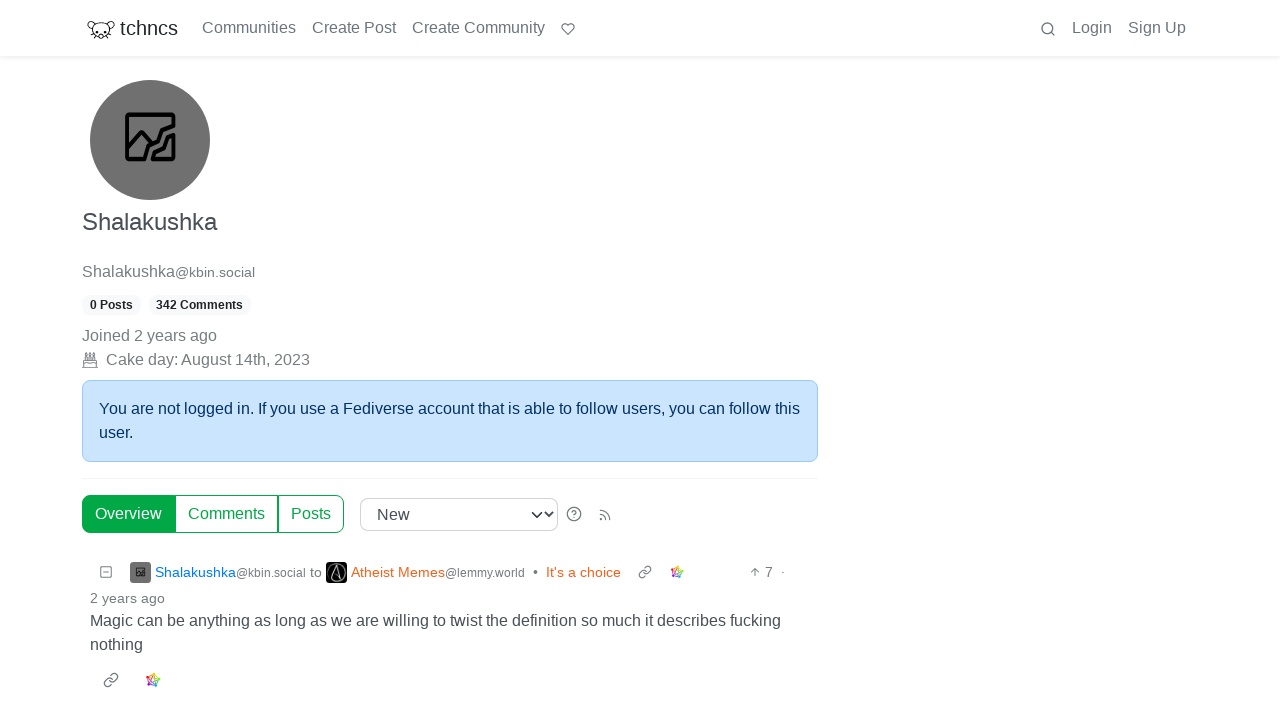

--- FILE ---
content_type: text/html; charset=utf-8
request_url: https://discuss.tchncs.de/u/Shalakushka@kbin.social
body_size: 52567
content:

    <!DOCTYPE html>
    <html lang="en">
    <head>
    <script nonce="774151823b0530a14a173b6291b2d502">
    window.isoData = {"path":"\u002Fu\u002FShalakushka@kbin.social","site_res":{"site_view":{"site":{"id":1,"name":"tchncs","sidebar":"\u003E We've got plenty of space. Have a seat and enjoy your stay!\n\n### Rules\n1. Be nice to each other\n2. Do not publish advertisements\n3. Do not publish conspiracy myths\n4. Do not publish content illegal in Germany and\u002For France, such as holocaust denial or Nazi symbolism\n5. Do not publish content promoting the ideology of National Socialism\n6. Do not publish content that is hateful towards specific individuals or groups, or intended to cause or incite harm\n7. For a very very detailed CoC, use the one of social.tchncs.de as reference: https:\u002F\u002Fsocial.tchncs.de\u002Fabout\u002Fmore\n\n### Support\nSay hi to the Lemmy community\n* [!lemmy_support](https:\u002F\u002Fdiscuss.tchncs.de\u002Fc\u002Flemmy_support@lemmy.ml)\n* [Lemmy on Matrix](https:\u002F\u002Fmatrix.to\u002F#\u002F#lemmy-space:matrix.org)\n* [Lemmy on Mastodon](https:\u002F\u002Fmastodon.social\u002F@LemmyDev)\n* [Lemmyverse community browser](https:\u002F\u002Flemmyverse.net\u002Fcommunities)\n\n### tchncs\nExplore more tchncs: [tchncs.de](\u002F\u002Ftchncs.de)  \n* [tchncs on Matrix](https:\u002F\u002Fmatrix.to\u002F#\u002F#tchncs:tchncs.de)\n* Lemmy community: [!tchncs](https:\u002F\u002Fdiscuss.tchncs.de\u002Fc\u002Ftchncs)\n* [Your admin on Mastodon](https:\u002F\u002Fsocial.tchncs.de\u002F@milan)\n\n### Funding\nJust like Lemmy itself, this services survival depends on your donation. To donate to Lemmy, click the heart above. To support your cozy instance, click:  \n🚀 [Donate to this instance](\u002F\u002Ftchncs.de\u002Fdonate)\n\n****","published":"2023-06-01T18:58:17.355483Z","updated":"2025-11-21T20:10:34.385412Z","icon":"https:\u002F\u002Fdiscuss.tchncs.de\u002Fpictrs\u002Fimage\u002F2254acd7-9ce1-4b07-b334-15631f2847e2.png","banner":"https:\u002F\u002Fdiscuss.tchncs.de\u002Fpictrs\u002Fimage\u002F7285a9e0-5492-4461-8188-6778d7d594c7.jpeg","description":"Enjoy your favorite Lemmy communities at tchncs! This instance is general purpose but it tends to attract techy people. It is hosted in Germany.","actor_id":"https:\u002F\u002Fdiscuss.tchncs.de\u002F","last_refreshed_at":"2023-06-01T19:50:37.385303Z","inbox_url":"https:\u002F\u002Fdiscuss.tchncs.de\u002Finbox","public_key":"-----BEGIN PUBLIC KEY-----\nMIIBIjANBgkqhkiG9w0BAQEFAAOCAQ8AMIIBCgKCAQEAs837waUjPmBz74itS4IM\nJYhE26tpjmYh1\u002FXRvBbfGSYPgkn+f+kd\u002FoaDJwvBjFfwAGg\u002F+oWjNeENH5l+3K2z\nJqJkKXzI8yi9z79+4bY5Zyrox6QDp67LSxZpOu+Z1zQDZqHjVoPjF\u002FiaI6jpuHzz\nqdbGqfZ6MSMbEMnegqQMEfR3313XaQ+bLk7osf3xHu4OSIl8RKqXJY8lT+1ARTS6\n3MnYKwGzpYvLKvBxqVAShDI8OGvF9nNPIWBGb6ocJkSIbVO9g+FnN1sUBYlgbzLs\nonNVHkU3jiyvoY+myamvRywZ1vAFs5JYWpetsYG5jLHl2BTJMGV+maNiAj9J7NGT\nSwIDAQAB\n-----END PUBLIC KEY-----\n","instance_id":1},"local_site":{"id":1,"site_id":1,"site_setup":true,"enable_downvotes":true,"enable_nsfw":true,"community_creation_admin_only":false,"require_email_verification":true,"application_question":"🤖 Hey, awesome to meet you! To **help us verify that you are human**, please tell us why you want to create an account on this site in max 2 sentences – don't worry, no need to overthink it, this is just a suggested topic. If you can't give a proper join reason, that's also fine, as long as you write something \"natural\". Your admins timezone is CE(S)T (Europe\u002FBerlin). ","private_instance":false,"default_theme":"browser","default_post_listing_type":"All","legal_information":"# Legal info &amp; privacy notes\n\nThere currently are no instance specific informations. As the global ones are valid for this service. Please refer to those infos accordingly.  \n\n[Legal info (imprint)](https:\u002F\u002Ftchncs.de\u002Fimpressum) – [Privacy notes](https:\u002F\u002Ftchncs.de\u002Fprivacy)","hide_modlog_mod_names":true,"application_email_admins":true,"actor_name_max_length":20,"federation_enabled":true,"captcha_enabled":false,"captcha_difficulty":"medium","published":"2023-06-01T18:58:17.427279Z","updated":"2025-11-21T20:10:34.408635Z","registration_mode":"RequireApplication","reports_email_admins":true,"federation_signed_fetch":false,"default_post_listing_mode":"List","default_sort_type":"Active"},"local_site_rate_limit":{"local_site_id":1,"message":999,"message_per_second":60,"post":999,"post_per_second":600,"register":999,"register_per_second":3600,"image":999,"image_per_second":3600,"comment":999,"comment_per_second":600,"search":999,"search_per_second":600,"published":"2023-06-01T18:58:17.429697Z","import_user_settings":1,"import_user_settings_per_second":86400},"counts":{"site_id":1,"users":7395,"posts":24144,"comments":245762,"communities":314,"users_active_day":289,"users_active_week":575,"users_active_month":798,"users_active_half_year":1199}},"admins":[{"person":{"id":2,"name":"milan","display_name":"Milan","avatar":"https:\u002F\u002Fdiscuss.tchncs.de\u002Fpictrs\u002Fimage\u002F5bea8d5d-fa3b-4f84-a2ed-9f8e390b5478.jpeg","banned":false,"published":"2023-06-01T19:49:12.233431Z","actor_id":"https:\u002F\u002Fdiscuss.tchncs.de\u002Fu\u002Fmilan","bio":"Your friendly tchncs.de admin","local":true,"banner":"https:\u002F\u002Fdiscuss.tchncs.de\u002Fpictrs\u002Fimage\u002Fcfcc25a3-72dd-434a-af5a-0f9babd6dc3b.jpeg","deleted":false,"matrix_user_id":"@Milan:tchncs.de","bot_account":false,"instance_id":1},"counts":{"person_id":2,"post_count":42,"comment_count":254},"is_admin":true},{"person":{"id":7135,"name":"erAck","avatar":"https:\u002F\u002Fdiscuss.tchncs.de\u002Fpictrs\u002Fimage\u002F32294720-051e-4c22-b60a-0242033c964c.jpeg","banned":false,"published":"2023-06-05T13:12:43.864060Z","actor_id":"https:\u002F\u002Fdiscuss.tchncs.de\u002Fu\u002FerAck","bio":"openpgp4fpr:2265D7F3A7B095CC3918630B6A6CD5B765632D3A","local":true,"deleted":false,"matrix_user_id":"@erack:tchncs.de","bot_account":false,"instance_id":1},"counts":{"person_id":7135,"post_count":66,"comment_count":118},"is_admin":true}],"version":"0.19.15","all_languages":[{"id":0,"code":"und","name":"Undetermined"},{"id":1,"code":"aa","name":"Afaraf"},{"id":2,"code":"ab","name":"аҧсуа бызшәа"},{"id":3,"code":"ae","name":"avesta"},{"id":4,"code":"af","name":"Afrikaans"},{"id":5,"code":"ak","name":"Akan"},{"id":6,"code":"am","name":"አማርኛ"},{"id":7,"code":"an","name":"aragonés"},{"id":8,"code":"ar","name":"اَلْعَرَبِيَّةُ"},{"id":9,"code":"as","name":"অসমীয়া"},{"id":10,"code":"av","name":"авар мацӀ"},{"id":11,"code":"ay","name":"aymar aru"},{"id":12,"code":"az","name":"azərbaycan dili"},{"id":13,"code":"ba","name":"башҡорт теле"},{"id":14,"code":"be","name":"беларуская мова"},{"id":15,"code":"bg","name":"български език"},{"id":16,"code":"bi","name":"Bislama"},{"id":17,"code":"bm","name":"bamanankan"},{"id":18,"code":"bn","name":"বাংলা"},{"id":19,"code":"bo","name":"བོད་ཡིག"},{"id":20,"code":"br","name":"brezhoneg"},{"id":21,"code":"bs","name":"bosanski jezik"},{"id":22,"code":"ca","name":"Català"},{"id":23,"code":"ce","name":"нохчийн мотт"},{"id":24,"code":"ch","name":"Chamoru"},{"id":25,"code":"co","name":"corsu"},{"id":26,"code":"cr","name":"ᓀᐦᐃᔭᐍᐏᐣ"},{"id":27,"code":"cs","name":"čeština"},{"id":28,"code":"cu","name":"ѩзыкъ словѣньскъ"},{"id":29,"code":"cv","name":"чӑваш чӗлхи"},{"id":30,"code":"cy","name":"Cymraeg"},{"id":31,"code":"da","name":"dansk"},{"id":32,"code":"de","name":"Deutsch"},{"id":33,"code":"dv","name":"ދިވެހި"},{"id":34,"code":"dz","name":"རྫོང་ཁ"},{"id":35,"code":"ee","name":"Eʋegbe"},{"id":36,"code":"el","name":"Ελληνικά"},{"id":37,"code":"en","name":"English"},{"id":38,"code":"eo","name":"Esperanto"},{"id":39,"code":"es","name":"Español"},{"id":40,"code":"et","name":"eesti"},{"id":41,"code":"eu","name":"euskara"},{"id":42,"code":"fa","name":"فارسی"},{"id":43,"code":"ff","name":"Fulfulde"},{"id":44,"code":"fi","name":"suomi"},{"id":45,"code":"fj","name":"vosa Vakaviti"},{"id":46,"code":"fo","name":"føroyskt"},{"id":47,"code":"fr","name":"Français"},{"id":48,"code":"fy","name":"Frysk"},{"id":49,"code":"ga","name":"Gaeilge"},{"id":50,"code":"gd","name":"Gàidhlig"},{"id":51,"code":"gl","name":"galego"},{"id":52,"code":"gn","name":"Avañe'ẽ"},{"id":53,"code":"gu","name":"ગુજરાતી"},{"id":54,"code":"gv","name":"Gaelg"},{"id":55,"code":"ha","name":"هَوُسَ"},{"id":56,"code":"he","name":"עברית"},{"id":57,"code":"hi","name":"हिन्दी"},{"id":58,"code":"ho","name":"Hiri Motu"},{"id":59,"code":"hr","name":"Hrvatski"},{"id":60,"code":"ht","name":"Kreyòl ayisyen"},{"id":61,"code":"hu","name":"magyar"},{"id":62,"code":"hy","name":"Հայերեն"},{"id":63,"code":"hz","name":"Otjiherero"},{"id":64,"code":"ia","name":"Interlingua"},{"id":65,"code":"id","name":"Bahasa Indonesia"},{"id":66,"code":"ie","name":"Interlingue"},{"id":67,"code":"ig","name":"Asụsụ Igbo"},{"id":68,"code":"ii","name":"ꆈꌠ꒿ Nuosuhxop"},{"id":69,"code":"ik","name":"Iñupiaq"},{"id":70,"code":"io","name":"Ido"},{"id":71,"code":"is","name":"Íslenska"},{"id":72,"code":"it","name":"Italiano"},{"id":73,"code":"iu","name":"ᐃᓄᒃᑎᑐᑦ"},{"id":74,"code":"ja","name":"日本語"},{"id":75,"code":"jv","name":"basa Jawa"},{"id":76,"code":"ka","name":"ქართული"},{"id":77,"code":"kg","name":"Kikongo"},{"id":78,"code":"ki","name":"Gĩkũyũ"},{"id":79,"code":"kj","name":"Kuanyama"},{"id":80,"code":"kk","name":"қазақ тілі"},{"id":81,"code":"kl","name":"kalaallisut"},{"id":82,"code":"km","name":"ខេមរភាសា"},{"id":83,"code":"kn","name":"ಕನ್ನಡ"},{"id":84,"code":"ko","name":"한국어"},{"id":85,"code":"kr","name":"Kanuri"},{"id":86,"code":"ks","name":"कश्मीरी"},{"id":87,"code":"ku","name":"Kurdî"},{"id":88,"code":"kv","name":"коми кыв"},{"id":89,"code":"kw","name":"Kernewek"},{"id":90,"code":"ky","name":"Кыргызча"},{"id":91,"code":"la","name":"latine"},{"id":92,"code":"lb","name":"Lëtzebuergesch"},{"id":93,"code":"lg","name":"Luganda"},{"id":94,"code":"li","name":"Limburgs"},{"id":95,"code":"ln","name":"Lingála"},{"id":96,"code":"lo","name":"ພາສາລາວ"},{"id":97,"code":"lt","name":"lietuvių kalba"},{"id":98,"code":"lu","name":"Kiluba"},{"id":99,"code":"lv","name":"latviešu valoda"},{"id":100,"code":"mg","name":"fiteny malagasy"},{"id":101,"code":"mh","name":"Kajin M̧ajeļ"},{"id":102,"code":"mi","name":"te reo Māori"},{"id":103,"code":"mk","name":"македонски јазик"},{"id":104,"code":"ml","name":"മലയാളം"},{"id":105,"code":"mn","name":"Монгол хэл"},{"id":106,"code":"mr","name":"मराठी"},{"id":107,"code":"ms","name":"Bahasa Melayu"},{"id":108,"code":"mt","name":"Malti"},{"id":109,"code":"my","name":"ဗမာစာ"},{"id":110,"code":"na","name":"Dorerin Naoero"},{"id":111,"code":"nb","name":"Norsk bokmål"},{"id":112,"code":"nd","name":"isiNdebele"},{"id":113,"code":"ne","name":"नेपाली"},{"id":114,"code":"ng","name":"Owambo"},{"id":115,"code":"nl","name":"Nederlands"},{"id":116,"code":"nn","name":"Norsk nynorsk"},{"id":117,"code":"no","name":"Norsk"},{"id":118,"code":"nr","name":"isiNdebele"},{"id":119,"code":"nv","name":"Diné bizaad"},{"id":120,"code":"ny","name":"chiCheŵa"},{"id":121,"code":"oc","name":"occitan"},{"id":122,"code":"oj","name":"ᐊᓂᔑᓈᐯᒧᐎᓐ"},{"id":123,"code":"om","name":"Afaan Oromoo"},{"id":124,"code":"or","name":"ଓଡ଼ିଆ"},{"id":125,"code":"os","name":"ирон æвзаг"},{"id":126,"code":"pa","name":"ਪੰਜਾਬੀ"},{"id":127,"code":"pi","name":"पाऴि"},{"id":128,"code":"pl","name":"Polski"},{"id":129,"code":"ps","name":"پښتو"},{"id":130,"code":"pt","name":"Português"},{"id":131,"code":"qu","name":"Runa Simi"},{"id":132,"code":"rm","name":"rumantsch grischun"},{"id":133,"code":"rn","name":"Ikirundi"},{"id":134,"code":"ro","name":"Română"},{"id":135,"code":"ru","name":"Русский"},{"id":136,"code":"rw","name":"Ikinyarwanda"},{"id":137,"code":"sa","name":"संस्कृतम्"},{"id":138,"code":"sc","name":"sardu"},{"id":139,"code":"sd","name":"सिन्धी"},{"id":140,"code":"se","name":"Davvisámegiella"},{"id":141,"code":"sg","name":"yângâ tî sängö"},{"id":142,"code":"si","name":"සිංහල"},{"id":143,"code":"sk","name":"slovenčina"},{"id":144,"code":"sl","name":"slovenščina"},{"id":145,"code":"sm","name":"gagana fa'a Samoa"},{"id":146,"code":"sn","name":"chiShona"},{"id":147,"code":"so","name":"Soomaaliga"},{"id":148,"code":"sq","name":"Shqip"},{"id":149,"code":"sr","name":"српски језик"},{"id":150,"code":"ss","name":"SiSwati"},{"id":151,"code":"st","name":"Sesotho"},{"id":152,"code":"su","name":"Basa Sunda"},{"id":153,"code":"sv","name":"Svenska"},{"id":154,"code":"sw","name":"Kiswahili"},{"id":155,"code":"ta","name":"தமிழ்"},{"id":156,"code":"te","name":"తెలుగు"},{"id":157,"code":"tg","name":"тоҷикӣ"},{"id":158,"code":"th","name":"ไทย"},{"id":159,"code":"ti","name":"ትግርኛ"},{"id":160,"code":"tk","name":"Türkmençe"},{"id":161,"code":"tl","name":"Wikang Tagalog"},{"id":162,"code":"tn","name":"Setswana"},{"id":163,"code":"to","name":"faka Tonga"},{"id":164,"code":"tr","name":"Türkçe"},{"id":165,"code":"ts","name":"Xitsonga"},{"id":166,"code":"tt","name":"татар теле"},{"id":167,"code":"tw","name":"Twi"},{"id":168,"code":"ty","name":"Reo Tahiti"},{"id":169,"code":"ug","name":"ئۇيغۇرچە‎"},{"id":170,"code":"uk","name":"Українська"},{"id":171,"code":"ur","name":"اردو"},{"id":172,"code":"uz","name":"Ўзбек"},{"id":173,"code":"ve","name":"Tshivenḓa"},{"id":174,"code":"vi","name":"Tiếng Việt"},{"id":175,"code":"vo","name":"Volapük"},{"id":176,"code":"wa","name":"walon"},{"id":177,"code":"wo","name":"Wollof"},{"id":178,"code":"xh","name":"isiXhosa"},{"id":179,"code":"yi","name":"ייִדיש"},{"id":180,"code":"yo","name":"Yorùbá"},{"id":181,"code":"za","name":"Saɯ cueŋƅ"},{"id":182,"code":"zh","name":"中文"},{"id":183,"code":"zu","name":"isiZulu"}],"discussion_languages":[0,1,2,3,4,5,6,7,8,9,10,11,12,13,14,15,16,17,18,19,20,21,22,23,24,25,26,27,28,29,30,31,32,33,34,35,36,37,38,39,40,41,42,43,44,45,46,47,48,49,50,51,52,53,54,55,56,57,58,59,60,61,62,63,64,65,66,67,68,69,70,71,72,73,74,75,76,77,78,79,80,81,82,83,84,85,86,87,88,89,90,91,92,93,94,95,96,97,98,99,100,101,102,103,104,105,106,107,108,109,110,111,112,113,114,115,116,117,118,119,120,121,122,123,124,125,126,127,128,129,130,131,132,133,134,135,136,137,138,139,140,141,142,143,144,145,146,147,148,149,150,151,152,153,154,155,156,157,158,159,160,161,162,163,164,165,166,167,168,169,170,171,172,173,174,175,176,177,178,179,180,181,182,183],"taglines":[],"custom_emojis":[],"blocked_urls":[]},"routeData":{"personRes":{"data":{"person_view":{"person":{"id":2208983,"name":"Shalakushka","display_name":"Shalakushka","avatar":"https:\u002F\u002Fmedia.kbin.social\u002Fmedia\u002F8b\u002Fee\u002F8beeda81059ab538945f836bfa61db4f10066aeb7c643fa5d98760dd4fbaedce.jpg","banned":false,"published":"2023-08-14T12:37:09Z","actor_id":"https:\u002F\u002Fkbin.social\u002Fu\u002FShalakushka","local":false,"deleted":false,"bot_account":false,"instance_id":11},"counts":{"person_id":2208983,"post_count":0,"comment_count":342},"is_admin":false},"comments":[{"comment":{"id":10619312,"creator_id":2208983,"post_id":16614680,"content":"Magic can be anything as long as we are willing to twist the definition so much it describes fucking nothing","removed":false,"published":"2024-05-31T11:05:50Z","deleted":false,"ap_id":"https:\u002F\u002Fkbin.social\u002Fm\u002Fatheistmemes@lemmy.world\u002Ft\u002F1068164\u002F-\u002Fcomment\u002F6921088","local":false,"path":"0.10619312","distinguished":false,"language_id":0},"creator":{"id":2208983,"name":"Shalakushka","display_name":"Shalakushka","avatar":"https:\u002F\u002Fmedia.kbin.social\u002Fmedia\u002F8b\u002Fee\u002F8beeda81059ab538945f836bfa61db4f10066aeb7c643fa5d98760dd4fbaedce.jpg","banned":false,"published":"2023-08-14T12:37:09Z","actor_id":"https:\u002F\u002Fkbin.social\u002Fu\u002FShalakushka","local":false,"deleted":false,"bot_account":false,"instance_id":11},"post":{"id":16614680,"name":"It's a choice","url":"https:\u002F\u002Flemmy.ca\u002Fpictrs\u002Fimage\u002Fd1c0087d-6d12-4d8c-b077-16baed23d19a.png","body":"The universe didn't force you not to believe in magic. You could have spent your whole life believing magnets are magical stones, that the electromagnetic force is magical energy, and that computer engineers are wizards who conjure spirits from magic. And you could have been 100% factually and scientifically correct. \n\nBut you chose to believe that magic is *by definition* not real, because you didn't want to live in a world of whimsy and wonder. You defined magic as supernatural, in opposition to the natural world. While every scientist knows that nature is just a word for everything that exists. You chose to define magic in a way that it wouldn't exist, denying it through tautology and not through science. \n\nWhy did you choose that?","creator_id":11013355,"community_id":43651,"removed":true,"locked":false,"published":"2024-05-31T06:38:15.857241Z","deleted":false,"nsfw":false,"thumbnail_url":"https:\u002F\u002Flemmy.world\u002Fpictrs\u002Fimage\u002F7f59391d-4f27-43d6-8757-105505e4a286.png","ap_id":"https:\u002F\u002Flemmy.ca\u002Fpost\u002F22290120","local":false,"language_id":0,"featured_community":false,"featured_local":false},"community":{"id":43651,"name":"atheistmemes","title":"Atheist Memes","description":"**About**\n\nA community for the most based memes from atheists, agnostics, antitheists, and skeptics.\n\n**Rules**\n\n1. No Pro-Religious or Anti-Atheist Content.\n\n2. No Unrelated Content. All posts must be memes related to the topic of atheism and\u002For religion.\n\n3. No bigotry.\n\n4. Attack ideas not people.\n\n5. Spammers and trolls will be instantly banned no exceptions.\n\n6. No False Reporting\n\n7. NSFW posts must be marked as such.\n\n**Resources**\n\n[International Suicide Hotlines](https:\u002F\u002Fblog.opencounseling.com\u002Fsuicide-hotlines\u002F)\n\n[Recovering From Religion](https:\u002F\u002Fwww.recoveringfromreligion.org\u002F#rfr-welcome)\n\n[Happy Whole Way](https:\u002F\u002Fwww.happywholeway.com\u002F)\n\n**Non Religious Organizations**\n\n[Freedom From Religion Foundation](https:\u002F\u002Fffrf.org\u002F)\n\n[Atheist Republic](https:\u002F\u002Fwww.atheistrepublic.com\u002F)\n\n[Atheists for Liberty](https:\u002F\u002Fwww.atheistsforliberty.org\u002F)\n\n[American Atheists](https:\u002F\u002Fwww.atheists.org\u002F#%3A%7E%3Atext=American+Atheists+has+more+than%2Cand+support+the+churches+provide)\n\n**Ex-theist Communities**\n \n!exchristian@lemmy.one\n\n!exmormon@lemmy.world\n\n!exmuslim@lemmy.world\n\n**Other Similar Communities**\n\n!religiouscringe@midwest.social\n\n!priest_arrested@lemmy.world\n\n!atheism@lemmy.world\n\n!atheism@lemmy.ml\n\n","removed":false,"published":"2023-06-30T23:36:06.367893Z","updated":"2024-03-19T21:06:46.645218Z","deleted":false,"nsfw":false,"actor_id":"https:\u002F\u002Flemmy.world\u002Fc\u002Fatheistmemes","local":false,"icon":"https:\u002F\u002Flemmy.world\u002Fpictrs\u002Fimage\u002Ff944a790-2020-4595-a3d0-7fb4099ee829.jpeg","banner":"https:\u002F\u002Flemmy.world\u002Fpictrs\u002Fimage\u002F8e915e44-18dc-45d0-ad68-b6fa22f32b0f.jpeg","hidden":false,"posting_restricted_to_mods":false,"instance_id":1192,"visibility":"Public"},"counts":{"comment_id":10619312,"score":7,"upvotes":7,"downvotes":0,"published":"2024-05-31T11:05:50Z","child_count":0},"creator_banned_from_community":false,"banned_from_community":false,"creator_is_moderator":false,"creator_is_admin":false,"subscribed":"NotSubscribed","saved":false,"creator_blocked":false},{"comment":{"id":10595212,"creator_id":2208983,"post_id":16561535,"content":"Why do people act like it's righteous to suck off game companies? They won't send you a copy for defending their honor online, that's some mall ninja shit.","removed":false,"published":"2024-05-30T11:42:49Z","deleted":false,"ap_id":"https:\u002F\u002Fkbin.social\u002Fm\u002Fasklemmy@lemmy.world\u002Ft\u002F1065444\u002F-\u002Fcomment\u002F6903870","local":false,"path":"0.10595212","distinguished":false,"language_id":0},"creator":{"id":2208983,"name":"Shalakushka","display_name":"Shalakushka","avatar":"https:\u002F\u002Fmedia.kbin.social\u002Fmedia\u002F8b\u002Fee\u002F8beeda81059ab538945f836bfa61db4f10066aeb7c643fa5d98760dd4fbaedce.jpg","banned":false,"published":"2023-08-14T12:37:09Z","actor_id":"https:\u002F\u002Fkbin.social\u002Fu\u002FShalakushka","local":false,"deleted":false,"bot_account":false,"instance_id":11},"post":{"id":16561535,"name":"What do people today act like is new, when it's already have been a thing or already been around?","body":"Gamers like to make it sound like $70 is a new thing today for video games. When, I've seen adverts of games back in late 90s and early 90s that were priced $70. It's always been around so I find it ridiculous that so many of them complain that the pricing is too high when, it's been a thing.\n\nEven more dumb is that sales are stupidly frequent so why even bother trying to pay $70 anyways besides FOMO.","creator_id":1700296,"community_id":2539,"removed":false,"locked":false,"published":"2024-05-30T05:42:00Z","deleted":false,"nsfw":false,"ap_id":"https:\u002F\u002Fkbin.social\u002Fm\u002Fasklemmy@lemmy.world\u002Ft\u002F1065444","local":false,"language_id":0,"featured_community":false,"featured_local":false},"community":{"id":2539,"name":"asklemmy","title":"Ask Lemmy","description":"## A Fediverse community for open-ended, thought provoking questions\n\n***\n\n## **Rules: (interactive)**\n\n***\n\n::: spoiler 1) Be nice and; have fun\nDoxxing, trolling, sealioning, racism, and toxicity are not welcomed in AskLemmy. Remember what your mother said: if you can't say something nice, don't say anything at all. In addition, the site-wide Lemmy.world terms of service also apply here. [Please familiarize yourself with them](https:\u002F\u002Flegal.lemmy.world\u002Ftos\u002F) \n:::\n\n***\n\n::: spoiler 2) All posts must end with a '?'\nThis is sort of like Jeopardy. Please phrase all post titles in the form of a proper question ending with ?\n:::\n\n***\n\n::: spoiler 3) No spam\nPlease do not flood the community with nonsense. Actual suspected spammers will be banned on site.   No astroturfing.\n:::\n\n***\n\n::: spoiler 4) NSFW is okay, within reason\nJust remember to tag posts with either a content warning or a [NSFW] tag. Overtly sexual posts are not allowed, please direct them to either [!asklemmyafterdark@lemmy.world](https:\u002F\u002Flemmy.world\u002Fc\u002Fasklemmyafterdark) or [!asklemmynsfw@lemmynsfw.com](https:\u002F\u002Flemmynsfw.com\u002Fc\u002Fasklemmynsfw).\nNSFW comments should be restricted to posts tagged [NSFW].\n:::\n\n***\n\n::: spoiler 5) This is not a support community.  \nIt is not a place for 'how do I?', type questions.\nIf you have any questions regarding the site itself or would like to report a community, please direct them to [Lemmy.world Support](https:\u002F\u002Flemmy.world\u002Fc\u002Fsupport) or email info@lemmy.world.  For other questions check our partnered communities list, or use the search function.\n:::\n\n***\n\n::: spoiler 6) No US Politics.  \nPlease don't post about current US Politics.  If you need to do this, try !politicaldiscussion@lemmy.world or !askusa@discuss.online\n:::\n\n***\n\nReminder: The [terms of service](https:\u002F\u002Flegal.lemmy.world\u002Ftos\u002F) apply here too.\n\n## Partnered Communities:\n\n[Tech Support](\u002Fc\u002Ftechsupport@lemmy.world)\n\n[No Stupid Questions](\u002Fc\u002Fnostupidquestions@lemmy.world)\n\n[You Should Know](\u002Fc\u002Fyoushouldknow@lemmy.world)\n\n[Reddit](\u002Fc\u002Freddit@lemmy.world)\n\n[Jokes](\u002Fc\u002Fjokes@lemmy.world)\n\n[Ask Ouija](\u002Fc\u002Faskouija@lemmy.world)\n\n***\n\nLogo design credit goes to:\n[tubbadu](\u002Fu\u002Ftubbadu@lemmy.world)\n\n***\n![](https:\u002F\u002Fimg.shields.io\u002Flemmy\u002Fasklemmy%40lemmy.world?logo=lemmy&amp%3Blabel=Total+Subscribers)\n\n","removed":false,"published":"2023-06-11T15:05:20.140081Z","updated":"2024-12-15T18:19:48.189062Z","deleted":false,"nsfw":false,"actor_id":"https:\u002F\u002Flemmy.world\u002Fc\u002Fasklemmy","local":false,"icon":"https:\u002F\u002Flemmy.world\u002Fpictrs\u002Fimage\u002F44bf11eb-4336-40eb-9778-e96fc5223124.png","banner":"https:\u002F\u002Flemmy.world\u002Fpictrs\u002Fimage\u002Fdd1aec6c-fae4-4f82-a503-cd23504845c3.png","hidden":false,"posting_restricted_to_mods":false,"instance_id":1192,"visibility":"Public"},"counts":{"comment_id":10595212,"score":15,"upvotes":17,"downvotes":2,"published":"2024-05-30T11:42:49Z","child_count":1},"creator_banned_from_community":false,"banned_from_community":false,"creator_is_moderator":false,"creator_is_admin":false,"subscribed":"NotSubscribed","saved":false,"creator_blocked":false},{"comment":{"id":10594907,"creator_id":2208983,"post_id":16556686,"content":"Because the poster was 12 when the Clone Wars TV show was out and people think what they watched as a kid was good basically automatically.","removed":false,"published":"2024-05-30T11:21:29Z","deleted":false,"ap_id":"https:\u002F\u002Fkbin.social\u002Fm\u002Fgreentext@sh.itjust.works\u002Ft\u002F1065176\u002F-\u002Fcomment\u002F6903625","local":false,"path":"0.10594907","distinguished":false,"language_id":0},"creator":{"id":2208983,"name":"Shalakushka","display_name":"Shalakushka","avatar":"https:\u002F\u002Fmedia.kbin.social\u002Fmedia\u002F8b\u002Fee\u002F8beeda81059ab538945f836bfa61db4f10066aeb7c643fa5d98760dd4fbaedce.jpg","banned":false,"published":"2023-08-14T12:37:09Z","actor_id":"https:\u002F\u002Fkbin.social\u002Fu\u002FShalakushka","local":false,"deleted":false,"bot_account":false,"instance_id":11},"post":{"id":16556686,"name":"Anon watches Clone Wars","url":"https:\u002F\u002Fsh.itjust.works\u002Fpictrs\u002Fimage\u002F53082539-d88a-416b-a072-cc5fccff28fc.jpeg","creator_id":401143,"community_id":174206,"removed":false,"locked":false,"published":"2024-05-30T02:29:20.085976Z","deleted":false,"nsfw":false,"thumbnail_url":"https:\u002F\u002Fdiscuss.tchncs.de\u002Fpictrs\u002Fimage\u002Faba626e4-a36a-4dea-a5b2-41c0360604bf.jpeg","ap_id":"https:\u002F\u002Fsh.itjust.works\u002Fpost\u002F20086025","local":false,"language_id":0,"featured_community":false,"featured_local":false,"url_content_type":"image\u002Fjpeg"},"community":{"id":174206,"name":"greentext","title":"Greentext","description":"This is a place to share greentexts and witness the confounding life of Anon. If you're new to the *Greentext* community, think of it as a sort of zoo with Anon as the main attraction. \n\n**Be warned:**\n\n- **Anon is often crazy.** \n- **Anon is often depressed.**\n- **Anon frequently shares thoughts that are immature, offensive, or incomprehensible.**\n\nIf you find yourself getting angry (or god forbid, agreeing) with something Anon has said, you might be doing it wrong. \n","removed":false,"published":"2023-10-11T03:18:21.506540Z","updated":"2024-06-03T20:06:12.611420Z","deleted":false,"nsfw":false,"actor_id":"https:\u002F\u002Fsh.itjust.works\u002Fc\u002Fgreentext","local":false,"icon":"https:\u002F\u002Fsh.itjust.works\u002Fpictrs\u002Fimage\u002Fb897e38e-bf08-42ba-b1d0-844a22b03bb2.webp","banner":"https:\u002F\u002Fsh.itjust.works\u002Fpictrs\u002Fimage\u002Ff919075d-fab5-4961-b9a2-52c3fe1e91ce.webp","hidden":false,"posting_restricted_to_mods":false,"instance_id":1372,"visibility":"Public"},"counts":{"comment_id":10594907,"score":16,"upvotes":21,"downvotes":5,"published":"2024-05-30T11:21:29Z","child_count":6},"creator_banned_from_community":false,"banned_from_community":false,"creator_is_moderator":false,"creator_is_admin":false,"subscribed":"NotSubscribed","saved":false,"creator_blocked":false},{"comment":{"id":10572738,"creator_id":2208983,"post_id":16505670,"content":"Samurai fucking loved guns practically as soon as they were introduced in the 16th century to Japan, and before that they would have been more proud of archery and horsemanship than swordsmanship anyway.","removed":false,"published":"2024-05-29T11:54:14Z","deleted":false,"ap_id":"https:\u002F\u002Fkbin.social\u002Fm\u002Fgreentext@sh.itjust.works\u002Ft\u002F1062338\u002F-\u002Fcomment\u002F6886514","local":false,"path":"0.10572738","distinguished":false,"language_id":0},"creator":{"id":2208983,"name":"Shalakushka","display_name":"Shalakushka","avatar":"https:\u002F\u002Fmedia.kbin.social\u002Fmedia\u002F8b\u002Fee\u002F8beeda81059ab538945f836bfa61db4f10066aeb7c643fa5d98760dd4fbaedce.jpg","banned":false,"published":"2023-08-14T12:37:09Z","actor_id":"https:\u002F\u002Fkbin.social\u002Fu\u002FShalakushka","local":false,"deleted":false,"bot_account":false,"instance_id":11},"post":{"id":16505670,"name":"Anon is a samurai","url":"https:\u002F\u002Fsh.itjust.works\u002Fpictrs\u002Fimage\u002F58c8f789-d97c-49ee-84e8-84bd0af6e81f.jpeg","creator_id":401143,"community_id":174206,"removed":false,"locked":false,"published":"2024-05-29T02:47:36.175400Z","deleted":false,"nsfw":false,"thumbnail_url":"https:\u002F\u002Fdiscuss.tchncs.de\u002Fpictrs\u002Fimage\u002F4915719c-cc29-4140-834a-ca59c9513124.jpeg","ap_id":"https:\u002F\u002Fsh.itjust.works\u002Fpost\u002F20038603","local":false,"language_id":0,"featured_community":false,"featured_local":false,"url_content_type":"image\u002Fjpeg"},"community":{"id":174206,"name":"greentext","title":"Greentext","description":"This is a place to share greentexts and witness the confounding life of Anon. If you're new to the *Greentext* community, think of it as a sort of zoo with Anon as the main attraction. \n\n**Be warned:**\n\n- **Anon is often crazy.** \n- **Anon is often depressed.**\n- **Anon frequently shares thoughts that are immature, offensive, or incomprehensible.**\n\nIf you find yourself getting angry (or god forbid, agreeing) with something Anon has said, you might be doing it wrong. \n","removed":false,"published":"2023-10-11T03:18:21.506540Z","updated":"2024-06-03T20:06:12.611420Z","deleted":false,"nsfw":false,"actor_id":"https:\u002F\u002Fsh.itjust.works\u002Fc\u002Fgreentext","local":false,"icon":"https:\u002F\u002Fsh.itjust.works\u002Fpictrs\u002Fimage\u002Fb897e38e-bf08-42ba-b1d0-844a22b03bb2.webp","banner":"https:\u002F\u002Fsh.itjust.works\u002Fpictrs\u002Fimage\u002Ff919075d-fab5-4961-b9a2-52c3fe1e91ce.webp","hidden":false,"posting_restricted_to_mods":false,"instance_id":1372,"visibility":"Public"},"counts":{"comment_id":10572738,"score":54,"upvotes":54,"downvotes":0,"published":"2024-05-29T11:54:14Z","child_count":4},"creator_banned_from_community":false,"banned_from_community":false,"creator_is_moderator":false,"creator_is_admin":false,"subscribed":"NotSubscribed","saved":false,"creator_blocked":false},{"comment":{"id":10445091,"creator_id":2208983,"post_id":16162595,"content":"Using \"the ick\" unironically is way worse","removed":false,"published":"2024-05-23T11:36:52Z","deleted":false,"ap_id":"https:\u002F\u002Fkbin.social\u002Fm\u002Fgreentext@sh.itjust.works\u002Ft\u002F1048325\u002F-\u002Fcomment\u002F6796433","local":false,"path":"0.10445091","distinguished":false,"language_id":0},"creator":{"id":2208983,"name":"Shalakushka","display_name":"Shalakushka","avatar":"https:\u002F\u002Fmedia.kbin.social\u002Fmedia\u002F8b\u002Fee\u002F8beeda81059ab538945f836bfa61db4f10066aeb7c643fa5d98760dd4fbaedce.jpg","banned":false,"published":"2023-08-14T12:37:09Z","actor_id":"https:\u002F\u002Fkbin.social\u002Fu\u002FShalakushka","local":false,"deleted":false,"bot_account":false,"instance_id":11},"post":{"id":16162595,"name":"Anon catches her boyfriend in a private moment","url":"https:\u002F\u002Fsh.itjust.works\u002Fpictrs\u002Fimage\u002F39242d2a-d227-4e3f-bf4a-942050df9569.jpeg","creator_id":401143,"community_id":174206,"removed":false,"locked":false,"published":"2024-05-23T02:23:19.740960Z","deleted":false,"nsfw":false,"ap_id":"https:\u002F\u002Fsh.itjust.works\u002Fpost\u002F19716864","local":false,"language_id":0,"featured_community":false,"featured_local":false,"url_content_type":"image\u002Fjpeg"},"community":{"id":174206,"name":"greentext","title":"Greentext","description":"This is a place to share greentexts and witness the confounding life of Anon. If you're new to the *Greentext* community, think of it as a sort of zoo with Anon as the main attraction. \n\n**Be warned:**\n\n- **Anon is often crazy.** \n- **Anon is often depressed.**\n- **Anon frequently shares thoughts that are immature, offensive, or incomprehensible.**\n\nIf you find yourself getting angry (or god forbid, agreeing) with something Anon has said, you might be doing it wrong. \n","removed":false,"published":"2023-10-11T03:18:21.506540Z","updated":"2024-06-03T20:06:12.611420Z","deleted":false,"nsfw":false,"actor_id":"https:\u002F\u002Fsh.itjust.works\u002Fc\u002Fgreentext","local":false,"icon":"https:\u002F\u002Fsh.itjust.works\u002Fpictrs\u002Fimage\u002Fb897e38e-bf08-42ba-b1d0-844a22b03bb2.webp","banner":"https:\u002F\u002Fsh.itjust.works\u002Fpictrs\u002Fimage\u002Ff919075d-fab5-4961-b9a2-52c3fe1e91ce.webp","hidden":false,"posting_restricted_to_mods":false,"instance_id":1372,"visibility":"Public"},"counts":{"comment_id":10445091,"score":72,"upvotes":73,"downvotes":1,"published":"2024-05-23T11:36:52Z","child_count":0},"creator_banned_from_community":false,"banned_from_community":false,"creator_is_moderator":false,"creator_is_admin":false,"subscribed":"NotSubscribed","saved":false,"creator_blocked":false},{"comment":{"id":10192078,"creator_id":2208983,"post_id":15559469,"content":"Reading this thread makes me feel like I'm taking crazy pills. This game was mediocre as fuck. The open world was practically empty. There were like five characters with anything but a superficial motivation. Combat is point and click nothingness, there is no strategy whatsoever and the AI is practically nonexistent. Constant bugs and graphical issues. The big fixes only fixes the very last thing.","removed":false,"published":"2024-05-12T09:12:38Z","deleted":false,"ap_id":"https:\u002F\u002Fkbin.social\u002Fm\u002Fgames@lemmy.world\u002Ft\u002F1022098\u002F-\u002Fcomment\u002F6628512","local":false,"path":"0.10192078","distinguished":false,"language_id":0},"creator":{"id":2208983,"name":"Shalakushka","display_name":"Shalakushka","avatar":"https:\u002F\u002Fmedia.kbin.social\u002Fmedia\u002F8b\u002Fee\u002F8beeda81059ab538945f836bfa61db4f10066aeb7c643fa5d98760dd4fbaedce.jpg","banned":false,"published":"2023-08-14T12:37:09Z","actor_id":"https:\u002F\u002Fkbin.social\u002Fu\u002FShalakushka","local":false,"deleted":false,"bot_account":false,"instance_id":11},"post":{"id":15559469,"name":"Cyberpunk 2077 director thanks fans as the game hits a 95% positive review rating on Steam","url":"https:\u002F\u002Fwww.eurogamer.net\u002Fcyberpunk-2077-director-thanks-fans-as-the-game-hits-a-95-positive-review-rating-on-steam","body":"","creator_id":650881,"community_id":19748,"removed":false,"locked":false,"published":"2024-05-11T18:52:31.665666Z","deleted":false,"nsfw":false,"embed_title":"Cyberpunk 2077 director thanks fans as the game hits a 95% positive review rating on Steam","embed_description":"Cyberpunk 2077 associate game director Paweł Sasko has thanked the game's community for the thousands of positive Steam…","thumbnail_url":"https:\u002F\u002Flemmy.world\u002Fpictrs\u002Fimage\u002Fe5e7a1f2-bbc2-4f8a-a447-208b2e7a0092.jpeg","ap_id":"https:\u002F\u002Flemm.ee\u002Fpost\u002F31683896","local":false,"language_id":37,"featured_community":false,"featured_local":false},"community":{"id":19748,"name":"games","title":"Games","description":"![](https:\u002F\u002Flemmy.world\u002Fpictrs\u002Fimage\u002F8455ae38-4dc6-455e-a2be-f2a3c9e1f14a.png)\n\nWelcome to the largest gaming community on Lemmy! Discussion for all kinds of games. Video games, tabletop games, card games etc.\n\n# Rules\n\n::: spoiler 1. Submissions have to be related to games\n\nVideo games, tabletop, or otherwise. Posts not related to games will be deleted.\n\n*This community is focused on games, of all kinds. Any news item or discussion should be related to gaming in some way.*\n:::\n\n::: spoiler 2. No bigotry or harassment, be civil\n\nNo bigotry, hardline stance. Try not to get too heated when entering into a discussion or debate.\n\n*We are here to talk and discuss about one of our passions, not fight or be exposed to hate. Posts or responses that are hateful will be deleted to keep the atmosphere good. If repeatedly violated, not only will the comment be deleted but a ban will be handed out as well. We judge each case individually.*\n:::\n\n::: spoiler 3. No excessive self-promotion\n\nTry to keep it to 10% self-promotion \u002F 90% other stuff in your post history.\n\n*This is to prevent people from posting for the sole purpose of promoting their own website or social media account.*\n:::\n\n::: spoiler 4. Stay on-topic; no memes, funny videos, giveaways, reposts, or low-effort posts\n\nThis community is mostly for discussion and news. Remember to search for the thing you're submitting before posting to see if it's already been posted.\n\n*We want to keep the quality of posts high. Therefore, memes, funny videos, low-effort posts and reposts are not allowed. We prohibit giveaways because we cannot be sure that the person holding the giveaway will actually do what they promise.*\n:::\n\n::: spoiler 5. Mark Spoilers and NSFW\n\nMake sure to mark your stuff or it may be removed.\n\n*No one wants to be spoiled. Therefore, always mark spoilers. Similarly mark NSFW, in case anyone is browsing in a public space or at work.*\n:::\n\n::: spoiler 6. No linking to piracy\n\nDon't share it here, there are other places to find it. Discussion of piracy is fine.\n\n*We don't want us moderators or the admins of lemmy.world to get in trouble for linking to piracy. Therefore, any link to piracy will be removed. Discussion of it is of course allowed.*\n::: \n\n# Authorized Regular Threads\n\n- [Daily Screenshots](https:\u002F\u002Flemmy.world\u002Fsearch?q=of+posting+a+Daily+Screenshot+from+the+games+l%27ve+been+playing&type=All&listingType=All&communityId=2627&creatorId=9000192&page=1&sort=New) by [u\u002FMyNameIsAtticus](https:\u002F\u002Flemmy.world\u002Fu\u002FMyNameIsAtticus)\n- [Steam Deck \u002F Gaming News](https:\u002F\u002Flemmy.world\u002Fsearch?q=Steam+Deck+%2F+Gaming+News&type=All&listingType=All&communityId=2627&creatorId=13272749&page=1&sort=New) by [u\u002FPerfectDark](@PerfectDark@Lemmy.world)\n\n# Related communities\n\n*PM a mod to add your own*\n\n**Video games**\n\nGeneric\n\n- !gaming@Lemmy.world: Our sister community, focused on PC and console gaming. Meme are allowed.\n- !photomode@feddit.uk: For all your screenshots needs, to share your love for games graphics.\n- !vgmusic@lemmy.world: A community to share your love for video games music\n\nHelp and suggestions\n\n- !PatientGamers@sh.itjust.works\n- !TipOfMyJoystick@retrolemmy.com\n- !VideoGameSuggestions@lemmy.zip\n\n::: spoiler By platform\n- !Linux_Gaming@Lemmy.world \n- !SteamDeck@lemmy.ml\n:::\n\n::: spoiler By type\n\n- !AutomationGames@lemmy.zip\n- !Incremental_Games@incremental.social\n- !LifeSimulation@lemmy.world\n- !CityBuilders@sh.itjust.works\n- !CozyGames@Lemmy.world\n- !CRPG@lemmy.world\n- !OtomeGames@ani.social\n- !Shmups@lemmus.org\n- !VisualNovels@ani.social\n\n:::\n\n::: spoiler By games\n\n- !Baldurs_Gate_3@lemmy.world\n- !Cities_Skylines@lemmy.world\n- !CassetteBeasts@Lemmy.world\n- !Fallout@lemmy.world\n- !FinalFantasyXIV@lemmy.world\n- !Minecraft@Lemmy.world\n- !NoMansSky@lemmy.world\n- !Palia@Lemmy.world\n- !Pokemon@lemm.ee\n- !Skyrim@lemmy.world\n- !StardewValley@lemm.ee\n- !Subnautica2@Lemmy.world\n- !WorkersAndResources@lemmy.world\n:::\n\n::: spoiler Language specific\n- !JeuxVideo@jlai.lu: French \n:::\n","removed":false,"published":"2023-06-11T05:51:51.785687Z","updated":"2025-06-03T07:30:07.912618Z","deleted":false,"nsfw":false,"actor_id":"https:\u002F\u002Flemmy.world\u002Fc\u002Fgames","local":false,"icon":"https:\u002F\u002Flemmy.world\u002Fpictrs\u002Fimage\u002F2665e448-91d9-484d-919d-113c9715fc79.png","banner":"https:\u002F\u002Flemmy.world\u002Fpictrs\u002Fimage\u002F69757ed6-d1bc-4a6e-9262-5d43691a3355.png","hidden":false,"posting_restricted_to_mods":false,"instance_id":1192,"visibility":"Public"},"counts":{"comment_id":10192078,"score":11,"upvotes":32,"downvotes":21,"published":"2024-05-12T09:12:38Z","child_count":12},"creator_banned_from_community":false,"banned_from_community":false,"creator_is_moderator":false,"creator_is_admin":false,"subscribed":"NotSubscribed","saved":false,"creator_blocked":false},{"comment":{"id":10172908,"creator_id":2208983,"post_id":15527827,"content":"I'm sure as a result you do not wear glasses, refuse medical care, etc right? God doesn't make mistakes, right????\n\nI have news for you, every bigot thinks their theology is direct to the Bible. They're right, it's a despicable book full of vile conduct, most of which is supported by the ugly nonexistent tetragrammaton tyrant you worship.","removed":false,"published":"2024-05-11T12:09:34Z","deleted":false,"ap_id":"https:\u002F\u002Fkbin.social\u002Fm\u002Fnews@lemmy.world\u002Ft\u002F1020557\u002F-\u002Fcomment\u002F6615783","local":false,"path":"0.10166523.10172908","distinguished":false,"language_id":0},"creator":{"id":2208983,"name":"Shalakushka","display_name":"Shalakushka","avatar":"https:\u002F\u002Fmedia.kbin.social\u002Fmedia\u002F8b\u002Fee\u002F8beeda81059ab538945f836bfa61db4f10066aeb7c643fa5d98760dd4fbaedce.jpg","banned":false,"published":"2023-08-14T12:37:09Z","actor_id":"https:\u002F\u002Fkbin.social\u002Fu\u002FShalakushka","local":false,"deleted":false,"bot_account":false,"instance_id":11},"post":{"id":15527827,"name":"Donald Trump says he'll revoke Joe Biden's protections for trans people 'on day one'","url":"https:\u002F\u002Fwww.advocate.com\u002Fpolitics\u002Ftrump-revoke-trans-protections","creator_id":816792,"community_id":3916,"removed":false,"locked":false,"published":"2024-05-11T02:10:37.376544Z","deleted":false,"nsfw":false,"embed_title":"Donald Trump says he'll revoke Joe Biden's protections for trans people 'on day one'","embed_description":"“We’re gonna end it on day one … the whole thing is crazy,” Trump said on a Philadelphia talk show.","thumbnail_url":"https:\u002F\u002Flemmy.world\u002Fpictrs\u002Fimage\u002F214fb2ea-5f73-4edb-a42b-08915ae31d48.jpeg","ap_id":"https:\u002F\u002Flemmy.world\u002Fpost\u002F15264582","local":false,"language_id":0,"featured_community":false,"featured_local":false},"community":{"id":3916,"name":"news","title":"News","description":"Welcome to the News community! \n\nRules: \n\n::: spoiler 1. Be civil\n___\nAttack the argument, not the person. No racism\u002Fsexism\u002Fbigotry. Good faith argumentation only. This includes accusing another user of being a bot or paid actor. Trolling is uncivil and is grounds for removal and\u002For a community ban. Do not respond to rule-breaking content; report it and move on.\n___\n:::\n\n::: spoiler 2. All posts should contain a source (url) that is as reliable and unbiased as possible and must only contain one link. \n___\nObvious right or left wing sources will be removed at the mods discretion. Supporting links can be added in comments or posted seperately but not to the post body.\n___\n:::\n\n::: spoiler 3. No bots, spam or self-promotion.\n___\nOnly approved bots, which follow the guidelines for bots set by the instance, are allowed.\n___\n:::\n\n::: spoiler 4. Post titles should be the same as the article used as source.\n___\nPosts which titles don’t match the source won’t be removed, but the autoMod will notify you, and if your title misrepresents the original article, the post will be deleted. If the site changed their headline, the bot might still contact you, just ignore it, we won’t delete your post.\n___\n:::\n\n\n\n::: spoiler 5. Only recent news is allowed.\n___\nPosts must be news from the most recent 30 days.\n___\n:::\n\n::: spoiler 6. All posts must be news articles.\n___\nNo opinion pieces, Listicles, editorials or celebrity gossip is allowed. All posts will be judged on a case-by-case basis.\n___\n:::\n\n\n::: spoiler 7. No duplicate posts.\n___\nIf a source you used was already posted by someone else, the autoMod will leave a message. Please remove your post if the autoMod is correct. If the post that matches your post is very old, we refer you to rule 5.\n___\n:::\n\n\n::: spoiler 8. Misinformation is prohibited.\n___\nMisinformation \u002F propaganda is strictly prohibited. Any comment or post containing or linking to misinformation will be removed. If you feel that your post has been removed in error, credible sources must be provided.\n___\n:::\n\n::: spoiler 9. No link shorteners.\n___\nThe auto mod will contact you if a link shortener is detected, please delete your post if they are right.\n___\n:::\n\n\n\n::: spoiler 10. Don't copy entire article in your post body\n___\nFor copyright reasons, you are not allowed to copy an entire article into your post body. This is an instance wide rule, that is strictly enforced in this community.\n:::\n","removed":false,"published":"2023-06-09T20:29:47.599964Z","updated":"2025-02-04T13:21:58.086158Z","deleted":false,"nsfw":false,"actor_id":"https:\u002F\u002Flemmy.world\u002Fc\u002Fnews","local":false,"icon":"https:\u002F\u002Flemmy.world\u002Fpictrs\u002Fimage\u002F8f2046ae-5d2e-495f-b467-f7b14ccb4152.png","hidden":false,"posting_restricted_to_mods":false,"instance_id":1192,"visibility":"Public"},"counts":{"comment_id":10172908,"score":10,"upvotes":10,"downvotes":0,"published":"2024-05-11T12:09:34Z","child_count":0},"creator_banned_from_community":false,"banned_from_community":false,"creator_is_moderator":false,"creator_is_admin":false,"subscribed":"NotSubscribed","saved":false,"creator_blocked":false},{"comment":{"id":10156980,"creator_id":2208983,"post_id":15508028,"content":"\u003E\n\u003E\n\u003E gluck gluck gluck please let me pay even more money for the privilege of not being advertised to, corpo-daddy\n\u003E\n\u003E","removed":false,"published":"2024-05-10T19:25:21Z","deleted":false,"ap_id":"https:\u002F\u002Fkbin.social\u002Fm\u002Ftechnology@lemmy.world\u002Ft\u002F1019723\u002F-\u002Fcomment\u002F6606352","local":false,"path":"0.10155660.10156980","distinguished":false,"language_id":0},"creator":{"id":2208983,"name":"Shalakushka","display_name":"Shalakushka","avatar":"https:\u002F\u002Fmedia.kbin.social\u002Fmedia\u002F8b\u002Fee\u002F8beeda81059ab538945f836bfa61db4f10066aeb7c643fa5d98760dd4fbaedce.jpg","banned":false,"published":"2023-08-14T12:37:09Z","actor_id":"https:\u002F\u002Fkbin.social\u002Fu\u002FShalakushka","local":false,"deleted":false,"bot_account":false,"instance_id":11},"post":{"id":15508028,"name":"*Permanently Deleted*","url":"https:\u002F\u002Fwww.techspot.com\u002Fnews\u002F102950-ea-looking-placing-ads-full-price-games-again.html","body":"*Permanently Deleted*","creator_id":7162327,"community_id":1666,"removed":false,"locked":false,"published":"2024-05-10T18:00:12.773352Z","updated":"2025-02-23T10:19:50.603959Z","deleted":true,"nsfw":false,"embed_title":"Attention Required! | Cloudflare","ap_id":"https:\u002F\u002Flemmy.world\u002Fpost\u002F15250023","local":false,"language_id":37,"featured_community":false,"featured_local":false,"url_content_type":"text\u002Fhtml; charset=utf-8"},"community":{"id":1666,"name":"technology","title":"Technology","description":"This is a [most excellent](https:\u002F\u002Fmedia.giphy.com\u002Fmedia\u002Fv1.Y2lkPTc5MGI3NjExN3N0NmhuODNib3d3Nzg0OHU2bTFqMXAzNW42Y2JsOTVmenNsNG8ycSZlcD12MV9pbnRlcm5hbF9naWZfYnlfaWQmY3Q9Zw\u002Fl46CDHTqbmnGZyxKo\u002Fgiphy.gif) place for technology news and articles.\n \n---\n \n## Our Rules\n \n---\n \n1. Follow the [lemmy.world rules.](https:\u002F\u002Fmastodon.world\u002Fabout) \n2. Only tech related news or articles.\n3. Be [excellent to each other!](https:\u002F\u002Fwww.youtube.com\u002Fwatch?v=rph_1DODXDU)\n4. Mod approved content bots can post up to 10 articles per day.\n5. Threads asking for personal tech support may be deleted.\n6. Politics threads may be removed.\n7. No memes allowed as posts, OK to post as comments.\n8. Only approved bots from the list below, this includes using AI responses and summaries. To ask if your bot can be added please contact a mod.\n9. Check for duplicates before posting, duplicates may be removed\n10. Accounts 7 days and younger will have their posts automatically removed. \n \n---\n \n## Approved Bots\n \n---\n \n- [@L4s@lemmy.world](https:\u002F\u002Flemmy.world\u002Fu\u002FL4s) \n- [@autotldr@lemmings.world](https:\u002F\u002Flemmings.world\u002Fu\u002Fautotldr) \n- [@PipedLinkBot@feddit.rocks](https:\u002F\u002Ffeddit.rocks\u002Fu\u002FPipedLinkBot) \n- [@wikibot@lemmy.world](https:\u002F\u002Flemmy.world\u002Fu\u002Fwikibot) ","removed":false,"published":"2023-06-11T02:16:17.173483Z","updated":"2025-12-29T20:50:24.593029Z","deleted":false,"nsfw":false,"actor_id":"https:\u002F\u002Flemmy.world\u002Fc\u002Ftechnology","local":false,"icon":"https:\u002F\u002Flemmy.world\u002Fpictrs\u002Fimage\u002F2a85bf08-5c07-4326-8dad-f549bfb2189e.png","banner":"https:\u002F\u002Flemmy.world\u002Fpictrs\u002Fimage\u002Fbe818d42-f96f-4a33-b963-2a6e35938d54.png","hidden":false,"posting_restricted_to_mods":false,"instance_id":1192,"visibility":"Public"},"counts":{"comment_id":10156980,"score":3,"upvotes":4,"downvotes":1,"published":"2024-05-10T19:25:21Z","child_count":1},"creator_banned_from_community":false,"banned_from_community":false,"creator_is_moderator":false,"creator_is_admin":false,"subscribed":"NotSubscribed","saved":false,"creator_blocked":false},{"comment":{"id":10149576,"creator_id":2208983,"post_id":15482571,"content":"This isn't news.","removed":false,"published":"2024-05-10T12:44:46Z","deleted":false,"ap_id":"https:\u002F\u002Fkbin.social\u002Fm\u002Fnews\u002Ft\u002F1018245\u002F-\u002Fcomment\u002F6601182","local":false,"path":"0.10149576","distinguished":false,"language_id":0},"creator":{"id":2208983,"name":"Shalakushka","display_name":"Shalakushka","avatar":"https:\u002F\u002Fmedia.kbin.social\u002Fmedia\u002F8b\u002Fee\u002F8beeda81059ab538945f836bfa61db4f10066aeb7c643fa5d98760dd4fbaedce.jpg","banned":false,"published":"2023-08-14T12:37:09Z","actor_id":"https:\u002F\u002Fkbin.social\u002Fu\u002FShalakushka","local":false,"deleted":false,"bot_account":false,"instance_id":11},"post":{"id":15482571,"name":"Bieber Baby Boom: Justin and Hailey Bieber Announce Pregnancy in Instagram Post","url":"https:\u002F\u002Farticleshubspot.com\u002Fjustin-and-hailey-bieber-announce-pregnancy-in-instagram-post\u002F","body":"On Thursday, May 9, 2024, Justin and Hailey Bieber took to Instagram to share the happy news with their followers. The couple posted a series of photos and a video, showcasing the model's growing baby bump. In the video, Hailey is seen wearing an off-the-shoulder, lace maxi dress, while Justin is seen taking photos of his pregnant wife. The couple also shared images from what appears to be a vow renewal ceremony, with Hailey wearing a white laced dress and a matching veil.","creator_id":10357924,"community_id":2662,"removed":false,"locked":false,"published":"2024-05-10T05:50:44Z","deleted":true,"nsfw":false,"embed_title":"Justin and Hailey Bieber Announce Pregnancy on Instagram","embed_description":"On Thursday, May 9, 2024, Justin and Hailey Bieber took to Instagram to share the happy news with their followers.","thumbnail_url":"https:\u002F\u002Fdiscuss.tchncs.de\u002Fpictrs\u002Fimage\u002F1770e2c7-1d8a-4247-b6a1-1c5e1b0dfcdd.jpeg","ap_id":"https:\u002F\u002Fkbin.social\u002Fm\u002Fnews\u002Ft\u002F1018245","local":false,"language_id":0,"featured_community":false,"featured_local":false},"community":{"id":2662,"name":"news","title":"News","description":"Breaking news and current events worldwide.","removed":false,"published":"2023-06-09T19:05:46Z","updated":"2024-05-31T07:29:29Z","deleted":false,"nsfw":false,"actor_id":"https:\u002F\u002Fkbin.social\u002Fm\u002Fnews","local":false,"icon":"https:\u002F\u002Fmedia.kbin.social\u002Fmedia\u002F1b\u002F41\u002F1b41154192817693b3e101949ca00171e379e8b56bf994729fc60fcf305fda8c.jpg","hidden":false,"posting_restricted_to_mods":false,"instance_id":11,"visibility":"Public"},"counts":{"comment_id":10149576,"score":2,"upvotes":2,"downvotes":0,"published":"2024-05-10T12:44:46Z","child_count":0},"creator_banned_from_community":false,"banned_from_community":false,"creator_is_moderator":false,"creator_is_admin":false,"subscribed":"NotSubscribed","saved":false,"creator_blocked":false},{"comment":{"id":10113166,"creator_id":2208983,"post_id":15418307,"content":"You seem to be confusing a heartfelt movie animated in Japan with the contents of your \"homework\" folder, champ.","removed":false,"published":"2024-05-09T02:00:02Z","deleted":false,"ap_id":"https:\u002F\u002Fkbin.social\u002Fm\u002Fnews@lemmy.world\u002Ft\u002F1015317\u002F-\u002Fcomment\u002F6579355","local":false,"path":"0.10110983.10113166","distinguished":false,"language_id":0},"creator":{"id":2208983,"name":"Shalakushka","display_name":"Shalakushka","avatar":"https:\u002F\u002Fmedia.kbin.social\u002Fmedia\u002F8b\u002Fee\u002F8beeda81059ab538945f836bfa61db4f10066aeb7c643fa5d98760dd4fbaedce.jpg","banned":false,"published":"2023-08-14T12:37:09Z","actor_id":"https:\u002F\u002Fkbin.social\u002Fu\u002FShalakushka","local":false,"deleted":false,"bot_account":false,"instance_id":11},"post":{"id":15418307,"name":"'Your Name' Movie Producer Confesses To Have Paid Over 20 Underage Girls For Sexual Favors - Animehunch","url":"https:\u002F\u002Fanimehunch.com\u002Fyour-name-movie-producer-confesses-to-have-paid-over-20-underage-girls-for-sexual-favors\u002F","body":"The Wakayama Prefectural Police revealed on May 8, 2024 that ***Your Name.*** movie producer Koichiro Itou has been referred to prosecutors for additional violation of Child Prostitution & Pornography law in Japan, after it came to light that he had paid an underage girl for sexual intercourse.\n\nThe latest case involved a 17-year-old high school girl from Yokohama. Investigators believe Itou knew the girl was a minor when he paid her 30,000 yen for having sexual intercourse at his residence in December 2023.\n\nHe is also suspected of taking and saving photographs of the act.","creator_id":8737996,"community_id":3916,"removed":false,"locked":false,"published":"2024-05-08T22:03:24.525245Z","deleted":false,"nsfw":false,"thumbnail_url":"https:\u002F\u002Flemmy.world\u002Fpictrs\u002Fimage\u002F08b4f965-ec7d-4a4d-b1d3-7baa08d56585.jpeg","ap_id":"https:\u002F\u002Flemmy.world\u002Fpost\u002F15180774","local":false,"language_id":0,"featured_community":false,"featured_local":false},"community":{"id":3916,"name":"news","title":"News","description":"Welcome to the News community! \n\nRules: \n\n::: spoiler 1. Be civil\n___\nAttack the argument, not the person. No racism\u002Fsexism\u002Fbigotry. Good faith argumentation only. This includes accusing another user of being a bot or paid actor. Trolling is uncivil and is grounds for removal and\u002For a community ban. Do not respond to rule-breaking content; report it and move on.\n___\n:::\n\n::: spoiler 2. All posts should contain a source (url) that is as reliable and unbiased as possible and must only contain one link. \n___\nObvious right or left wing sources will be removed at the mods discretion. Supporting links can be added in comments or posted seperately but not to the post body.\n___\n:::\n\n::: spoiler 3. No bots, spam or self-promotion.\n___\nOnly approved bots, which follow the guidelines for bots set by the instance, are allowed.\n___\n:::\n\n::: spoiler 4. Post titles should be the same as the article used as source.\n___\nPosts which titles don’t match the source won’t be removed, but the autoMod will notify you, and if your title misrepresents the original article, the post will be deleted. If the site changed their headline, the bot might still contact you, just ignore it, we won’t delete your post.\n___\n:::\n\n\n\n::: spoiler 5. Only recent news is allowed.\n___\nPosts must be news from the most recent 30 days.\n___\n:::\n\n::: spoiler 6. All posts must be news articles.\n___\nNo opinion pieces, Listicles, editorials or celebrity gossip is allowed. All posts will be judged on a case-by-case basis.\n___\n:::\n\n\n::: spoiler 7. No duplicate posts.\n___\nIf a source you used was already posted by someone else, the autoMod will leave a message. Please remove your post if the autoMod is correct. If the post that matches your post is very old, we refer you to rule 5.\n___\n:::\n\n\n::: spoiler 8. Misinformation is prohibited.\n___\nMisinformation \u002F propaganda is strictly prohibited. Any comment or post containing or linking to misinformation will be removed. If you feel that your post has been removed in error, credible sources must be provided.\n___\n:::\n\n::: spoiler 9. No link shorteners.\n___\nThe auto mod will contact you if a link shortener is detected, please delete your post if they are right.\n___\n:::\n\n\n\n::: spoiler 10. Don't copy entire article in your post body\n___\nFor copyright reasons, you are not allowed to copy an entire article into your post body. This is an instance wide rule, that is strictly enforced in this community.\n:::\n","removed":false,"published":"2023-06-09T20:29:47.599964Z","updated":"2025-02-04T13:21:58.086158Z","deleted":false,"nsfw":false,"actor_id":"https:\u002F\u002Flemmy.world\u002Fc\u002Fnews","local":false,"icon":"https:\u002F\u002Flemmy.world\u002Fpictrs\u002Fimage\u002F8f2046ae-5d2e-495f-b467-f7b14ccb4152.png","hidden":false,"posting_restricted_to_mods":false,"instance_id":1192,"visibility":"Public"},"counts":{"comment_id":10113166,"score":76,"upvotes":80,"downvotes":4,"published":"2024-05-09T02:00:02Z","child_count":4},"creator_banned_from_community":false,"banned_from_community":false,"creator_is_moderator":false,"creator_is_admin":false,"subscribed":"NotSubscribed","saved":false,"creator_blocked":false},{"comment":{"id":10076817,"creator_id":2208983,"post_id":15350946,"content":"\u003E\n\u003E\n\u003E well, I was all set to agree with them about decarbonizing and deindustrializing, but then they had PUNK in the name, and I prefer my revolutionary movements to be more POLITE THANK YOU\n\u003E\n\u003E","removed":false,"published":"2024-05-07T16:30:47Z","deleted":false,"ap_id":"https:\u002F\u002Fkbin.social\u002Fm\u002Fsolarpunk@slrpnk.net\u002Ft\u002F1011979\u002F-\u002Fcomment\u002F6555208","local":false,"path":"0.10076604.10076817","distinguished":false,"language_id":0},"creator":{"id":2208983,"name":"Shalakushka","display_name":"Shalakushka","avatar":"https:\u002F\u002Fmedia.kbin.social\u002Fmedia\u002F8b\u002Fee\u002F8beeda81059ab538945f836bfa61db4f10066aeb7c643fa5d98760dd4fbaedce.jpg","banned":false,"published":"2023-08-14T12:37:09Z","actor_id":"https:\u002F\u002Fkbin.social\u002Fu\u002FShalakushka","local":false,"deleted":false,"bot_account":false,"instance_id":11},"post":{"id":15350946,"name":"Projection at Cal Berkeley","url":"https:\u002F\u002Fslrpnk.net\u002Fpictrs\u002Fimage\u002F7a6d15e1-3070-4286-98f9-6142c8b22eb6.webp","body":"Projected last night at the Free Palestine Encampment at Cal, Berkeley. Colonial capitalism drives the war machine that bulldozes people from Gaza, to the Congo, to the Philippines. It’s important for solarpunks to show up in solidarity with native peoples against imperialism. Sustainability depends on the knowledge and stewardship of native populations. And, most importantly, Zionist punks fuck off!  -","creator_id":3373686,"community_id":176,"removed":false,"locked":false,"published":"2024-05-07T15:34:14.529565Z","deleted":false,"nsfw":false,"ap_id":"https:\u002F\u002Fslrpnk.net\u002Fpost\u002F9314541","local":false,"language_id":0,"featured_community":false,"featured_local":false,"url_content_type":"image\u002Fwebp"},"community":{"id":176,"name":"solarpunk","title":"Solarpunk","description":"The space to discuss Solarpunk itself and Solarpunk related stuff that doesn't fit elsewhere.\n\n[What is Solarpunk?](https:\u002F\u002Fwiki.slrpnk.net\u002Farticles:start)\n\nJoin our chat: [Movim](https:\u002F\u002Fmovim.slrpnk.net\u002Flogin\u002FumvM76Ls) or [XMPP client](xmpp:solarpunk@chat.slrpnk.net?join).","removed":false,"published":"2022-03-23T09:42:39.137815Z","updated":"2024-06-06T18:50:09.278234Z","deleted":false,"nsfw":false,"actor_id":"https:\u002F\u002Fslrpnk.net\u002Fc\u002Fsolarpunk","local":false,"icon":"https:\u002F\u002Fslrpnk.net\u002Fpictrs\u002Fimage\u002Fd9a15e34-516b-4f18-a4c7-171aa9dc1e98.webp","hidden":false,"posting_restricted_to_mods":false,"instance_id":18,"visibility":"Public"},"counts":{"comment_id":10076817,"score":38,"upvotes":40,"downvotes":2,"published":"2024-05-07T16:30:47Z","child_count":2},"creator_banned_from_community":false,"banned_from_community":false,"creator_is_moderator":false,"creator_is_admin":false,"subscribed":"NotSubscribed","saved":false,"creator_blocked":false},{"comment":{"id":10037365,"creator_id":2208983,"post_id":15265966,"content":"My grandparents would say something similar to this TikToker about certain \"kinds\" of people, and I rightfully consider them fucking abhorrent for it. I consider someone who would unironically say this kind of shit to be the same kind of abhorrent.","removed":false,"published":"2024-05-06T00:41:11Z","updated":"2024-05-06T00:43:27Z","deleted":false,"ap_id":"https:\u002F\u002Fkbin.social\u002Fm\u002Fmensliberation@lemmy.ca\u002Ft\u002F1007656\u002F-\u002Fcomment\u002F6528757","local":false,"path":"0.10037365","distinguished":false,"language_id":0},"creator":{"id":2208983,"name":"Shalakushka","display_name":"Shalakushka","avatar":"https:\u002F\u002Fmedia.kbin.social\u002Fmedia\u002F8b\u002Fee\u002F8beeda81059ab538945f836bfa61db4f10066aeb7c643fa5d98760dd4fbaedce.jpg","banned":false,"published":"2023-08-14T12:37:09Z","actor_id":"https:\u002F\u002Fkbin.social\u002Fu\u002FShalakushka","local":false,"deleted":false,"bot_account":false,"instance_id":11},"post":{"id":15265966,"name":"About the bear...","body":"So, I'm just assuming we've all seen the discussions about the bear.  \nPersonally I feel that this is an opportunity for everyone to stop and think a little about it.\nThe knee-jerk reaction from many men seems to be something along the lines of \"You would choose a dangerous animal over me? That makes me feel bad about myself.\" which results in endless comments of the \"Akchully... according to Bayes theorem you are much more likely to...\" kind.  \nIt should be clear by now that it doesn't lead to good places.  \nMaybe, and I'm open to being wrong, but maybe the real message is women saying: \"We are scared of unknown men.\"  \nThen, *if* that is the message intended, what do we do next? Maybe the best thing is just to listen. To ask questions. What have you experienced to make you feel that way?  \nI firmly believe that the empathy we give lays a foundation for other people being willing to have empathy for the things we try to communicate.  \nIt doesn't mean we should feel bad about ourselves, but just to recognize that someone is trying to say something, and it's not a technical discussion about bears.  \nWhat do you think?","creator_id":3637358,"community_id":28213,"removed":false,"locked":false,"published":"2024-05-05T18:32:32.294649Z","deleted":false,"nsfw":false,"ap_id":"https:\u002F\u002Flemmy.sdf.org\u002Fpost\u002F16305417","local":false,"language_id":0,"featured_community":false,"featured_local":false},"community":{"id":28213,"name":"mensliberation","title":"Men's Liberation","description":"**This community is first and foremost a feminist community for men and masc people, but it is also a place to talk about men’s issues with a particular focus on intersectionality.**  \n\n---\n\n## Rules\n\n::: spoiler Everybody is welcome, but this is primarily a space for men and masc people\n---\n\nNon-masculine perspectives are incredibly important in making sure that the lived experiences of others are present in discussions on masculinity, but please remember that this is a space to discuss issues pertaining to men and masc individuals. Be kind, open-minded, and take care that you aren't talking over men expressing their own lived experiences.\n\n---\n:::  \n::: spoiler Be productive\n---\n\nBe proactive in forming a productive discussion. Constructive criticism of our community is fine, but if you mainly criticize feminism or other people's efforts to solve gender issues, your post\u002Fcomment will be removed.\n\nKeep the following guidelines in mind when posting:\n* Build upon the OP\n* Discuss concepts rather than semantics\n* No low effort comments \n* No personal attacks\n\n---\n:::  \n::: spoiler Assume good faith\n---\n\nDo not call other submitters' personal experiences into question.\n\n---\n:::  \n::: spoiler No bigotry\n---\n\nSlurs, hate speech, and negative stereotyping towards marginalized groups will not be tolerated.\n\n---\n:::  \n::: spoiler No brigading\n---\n\nDo not participate if you have been linked to this discussion from elsewhere. Similarly, links to elsewhere on the threadiverse must promote constructive discussion of men’s issues.\n\n---\n:::  \n\n---\n##### Recommended Reading \n* [*The Will To Change: Men, Masculinity, And Love* by bell hooks](https:\u002F\u002Farchive.org\u002Fdetails\u002Fthe-will-to-change-men-masculinity-and-love-by-bell-hooks-z-lib.org.epub\u002Fpage\u002Fn43\u002Fmode\u002F2up)\n* [*Politics of Masculinities: Men in Movements* by Michael Messner](https:\u002F\u002Farchive.org\u002Fdetails\u002Fpoliticsofmascul00mess)\n\n---\n##### Related Communities  \n!feminism@beehaw.org  \n!askmen@lemmy.world  \n!mensmentalhealth@lemmy.world  \n\n---","removed":false,"published":"2022-05-26T10:44:02.761500Z","updated":"2025-03-10T19:14:17.717038Z","deleted":false,"nsfw":false,"actor_id":"https:\u002F\u002Flemmy.ca\u002Fc\u002Fmensliberation","local":false,"icon":"https:\u002F\u002Fslrpnk.net\u002Fpictrs\u002Fimage\u002F7bd98db9-61cb-40f8-ae6e-0c7fe63012b6.webp","banner":"https:\u002F\u002Fslrpnk.net\u002Fpictrs\u002Fimage\u002Fe5ca85c9-24c5-443e-a846-51f5b10b04c0.webp","hidden":false,"posting_restricted_to_mods":false,"instance_id":276,"visibility":"Public"},"counts":{"comment_id":10037365,"score":7,"upvotes":16,"downvotes":9,"published":"2024-05-06T00:41:11Z","child_count":1},"creator_banned_from_community":false,"banned_from_community":false,"creator_is_moderator":false,"creator_is_admin":false,"subscribed":"NotSubscribed","saved":false,"creator_blocked":false},{"comment":{"id":10016576,"creator_id":2208983,"post_id":15224776,"content":"Imagine being so counter culture you are scared of saying the fuck word on the internet lol","removed":false,"published":"2024-05-05T03:36:45Z","deleted":false,"ap_id":"https:\u002F\u002Fkbin.social\u002Fm\u002Fboostforlemmy@lemmy.world\u002Ft\u002F1005981\u002F-\u002Fcomment\u002F6515164","local":false,"path":"0.10016576","distinguished":false,"language_id":0},"creator":{"id":2208983,"name":"Shalakushka","display_name":"Shalakushka","avatar":"https:\u002F\u002Fmedia.kbin.social\u002Fmedia\u002F8b\u002Fee\u002F8beeda81059ab538945f836bfa61db4f10066aeb7c643fa5d98760dd4fbaedce.jpg","banned":false,"published":"2023-08-14T12:37:09Z","actor_id":"https:\u002F\u002Fkbin.social\u002Fu\u002FShalakushka","local":false,"deleted":false,"bot_account":false,"instance_id":11},"post":{"id":15224776,"name":"UI elements not visible on pictures","url":"https:\u002F\u002Flemmy.world\u002Fpictrs\u002Fimage\u002Fb722cda5-9fd5-4dc0-8f57-450d8f5ee8d7.jpeg","body":"For me in the top of the image, there should be download button and stuff.\n\nThe top is white and the symbols are white. There's no gradient. I literally can't see it.\n\nI know this is dumb but I think it's also an easy fix as the bottom already has a gradient.\n\nEdit: credits to the OP of this https:\u002F\u002Flemmy.world\u002Fpictrs\u002Fimage\u002Fb722cda5-9fd5-4dc0-8f57-450d8f5ee8d7.jpeg","creator_id":9608392,"community_id":16740,"removed":false,"locked":false,"published":"2024-05-04T21:30:08.631570Z","updated":"2024-05-04T21:31:31.957141Z","deleted":false,"nsfw":false,"thumbnail_url":"https:\u002F\u002Flemmy.world\u002Fpictrs\u002Fimage\u002F94e03958-03fb-47e3-a4a5-7d67c0c751d5.jpeg","ap_id":"https:\u002F\u002Flemmy.world\u002Fpost\u002F15028228","local":false,"language_id":37,"featured_community":false,"featured_local":false},"community":{"id":16740,"name":"boostforlemmy","title":"Boost for Lemmy","description":"Community of the Android app [Boost for Lemmy](https:\u002F\u002Fplay.google.com\u002Fstore\u002Fapps\u002Fdetails?id=com.rubenmayayo.lemmy)\n[![Play Store Link](https:\u002F\u002Flemmy.world\u002Fpictrs\u002Fimage\u002F8e154c4a-bd6e-4581-8dbd-5b1e7e726331.png 'Boost for Lemmy download')](https:\u002F\u002Fplay.google.com\u002Fstore\u002Fapps\u002Fdetails?id=com.rubenmayayo.lemmy)\n* [☕ Buy me a coffee](https:\u002F\u002Fwww.buymeacoffee.com\u002Fmayayo)\n* [🪙 PayPal](https:\u002F\u002Fwww.paypal.com\u002Fdonate\u002F?business=ZMHYR9AX4LTTQ&no_recurring=1&item_name=Thanks+for+supporting+Boost+For+Lemmy%21&currency_code=EUR) ","removed":false,"published":"2023-06-20T17:30:48.297506Z","updated":"2025-08-11T15:37:59.567345Z","deleted":false,"nsfw":false,"actor_id":"https:\u002F\u002Flemmy.world\u002Fc\u002Fboostforlemmy","local":false,"icon":"https:\u002F\u002Flemmy.world\u002Fpictrs\u002Fimage\u002F8643f5f8-893b-470d-8037-601a0e704ea3.png","banner":"https:\u002F\u002Flemmy.world\u002Fpictrs\u002Fimage\u002F54fa75d7-1a18-4ee5-b744-52f442d4ddaf.png","hidden":false,"posting_restricted_to_mods":false,"instance_id":1192,"visibility":"Public"},"counts":{"comment_id":10016576,"score":11,"upvotes":13,"downvotes":2,"published":"2024-05-05T03:36:45Z","child_count":0},"creator_banned_from_community":false,"banned_from_community":false,"creator_is_moderator":false,"creator_is_admin":false,"subscribed":"NotSubscribed","saved":false,"creator_blocked":false},{"comment":{"id":9932086,"creator_id":2208983,"post_id":15052587,"content":"Shut up, Wesley","removed":false,"published":"2024-05-01T20:22:05Z","deleted":false,"ap_id":"https:\u002F\u002Fkbin.social\u002Fm\u002Fscifi\u002Ft\u002F998020\u002F-\u002Fcomment\u002F6462187","local":false,"path":"0.9926062.9932086","distinguished":false,"language_id":0},"creator":{"id":2208983,"name":"Shalakushka","display_name":"Shalakushka","avatar":"https:\u002F\u002Fmedia.kbin.social\u002Fmedia\u002F8b\u002Fee\u002F8beeda81059ab538945f836bfa61db4f10066aeb7c643fa5d98760dd4fbaedce.jpg","banned":false,"published":"2023-08-14T12:37:09Z","actor_id":"https:\u002F\u002Fkbin.social\u002Fu\u002FShalakushka","local":false,"deleted":false,"bot_account":false,"instance_id":11},"post":{"id":15052587,"name":"Wil Wheaton Blames One Scene For Everyone Hating Wesley Crusher","url":"https:\u002F\u002Fwww.giantfreakinrobot.com\u002Fent\u002Fwil-wheaton-hating-wesley-crusher.html","body":"Wesley Crusher is right up there with Scrappy Doo and Poochie as far as hated fictional characters, and Wil Wheaton knows exactly why.","creator_id":92023,"community_id":946,"removed":false,"locked":false,"published":"2024-05-01T15:07:20Z","updated":"2024-05-01T15:07:52Z","deleted":false,"nsfw":false,"embed_title":"Wil Wheaton Blames One Scene For Everyone Hating Wesley Crusher","embed_description":"Wesley Crusher is right up there with Scrappy Doo and Poochie as far as hated fictional characters, and Wil Wheaton knows exactly why.","thumbnail_url":"https:\u002F\u002Fdiscuss.tchncs.de\u002Fpictrs\u002Fimage\u002Fd968a3ed-49f5-4dfc-b80a-d69d5fe8b4a2.jpeg","ap_id":"https:\u002F\u002Fkbin.social\u002Fm\u002Fscifi\u002Ft\u002F998020","local":false,"language_id":0,"featured_community":false,"featured_local":false},"community":{"id":946,"name":"scifi","title":"Science Fiction","description":"This magazine is aimed at fans and creators of sci-fi and related media of all kinds. It includes all content related to the sci-fi genre and only content related to the sci-fi genre. The goal is to build a community for everyone who enjoys science fiction and related topics. This includes the obvious books, movies, and TV shows, but also original writing, the discussion of writing SF, futuristic art and designs, and the science and technologies that inspire the sci-fi genre. \\*\\*Team Top 20\\*\\*","removed":false,"published":"2023-06-05T16:54:26Z","updated":"2024-06-05T00:03:42Z","deleted":false,"nsfw":false,"actor_id":"https:\u002F\u002Fkbin.social\u002Fm\u002Fscifi","local":false,"icon":"https:\u002F\u002Fmedia.kbin.social\u002Fmedia\u002F54\u002F84\u002F54842c05d31945a88fc9ba3a4b16d1831586f976accabf5b19a68fd57c69794c.jpg","hidden":false,"posting_restricted_to_mods":false,"instance_id":11,"visibility":"Public"},"counts":{"comment_id":9932086,"score":1,"upvotes":1,"downvotes":0,"published":"2024-05-01T20:22:05Z","child_count":1},"creator_banned_from_community":false,"banned_from_community":false,"creator_is_moderator":false,"creator_is_admin":false,"subscribed":"NotSubscribed","saved":false,"creator_blocked":false},{"comment":{"id":9877026,"creator_id":2208983,"post_id":14956215,"content":"Neelix is basically the only character on Voyager, the writing is so wildly inconsistent or not present at all for the human characters other than maybe B'ellanna. The writers so clearly did not give a shit on VOY.\n\nETA I guess it does become the Seven of Nine show eventually, hardly an improvement, but she is technically a character (mean Data with T&A and PTSD).","removed":false,"published":"2024-04-29T20:51:20Z","updated":"2024-04-29T20:53:36Z","deleted":false,"ap_id":"https:\u002F\u002Fkbin.social\u002Fm\u002Ftenforward@lemmy.world\u002Ft\u002F993730\u002F-\u002Fcomment\u002F6431286","local":false,"path":"0.9875349.9877026","distinguished":false,"language_id":0},"creator":{"id":2208983,"name":"Shalakushka","display_name":"Shalakushka","avatar":"https:\u002F\u002Fmedia.kbin.social\u002Fmedia\u002F8b\u002Fee\u002F8beeda81059ab538945f836bfa61db4f10066aeb7c643fa5d98760dd4fbaedce.jpg","banned":false,"published":"2023-08-14T12:37:09Z","actor_id":"https:\u002F\u002Fkbin.social\u002Fu\u002FShalakushka","local":false,"deleted":false,"bot_account":false,"instance_id":11},"post":{"id":14956215,"name":"The Ten Forward Hot Take Thread","body":"Lets say contentious things about Star Trek! I'll start!\n\n\n![](https:\u002F\u002Flemmy.world\u002Fpictrs\u002Fimage\u002F96d7dab1-8246-4bca-b434-56a3dc11fd77.png)","creator_id":404648,"community_id":298429,"removed":false,"locked":false,"published":"2024-04-29T19:06:52.857020Z","deleted":false,"nsfw":false,"ap_id":"https:\u002F\u002Flemmy.world\u002Fpost\u002F14839914","local":false,"language_id":0,"featured_community":false,"featured_local":false},"community":{"id":298429,"name":"tenforward","title":"TenForward: Where Every Vulcan Knows Your Name","description":"***\u002Fc\u002FTenForward: Your home-away-from-home for all things Star Trek!***\n\nRe-route power to the shields, emit a tachyon pulse through the deflector, and post all the nonsense you want. Within reason of course.\n\n~ **1. No bigotry.** This is a Star Trek community. Remember that diversity and coexistence are Star Trek values. Any post\u002Fcomments that are racist, anti-LGBT, or generally \"othering\" of a group will result in removal\u002Fban. \n\n~ **2. Keep it civil.** Disagreements will happen both on lore and preferences. That's okay! Just don't let it make you forget that the person you are talking to is also a person. \n\n~ **3. Use spoiler tags.** \nUse spoiler tags in comments, and NSFW checkbox for posts.  \nThis applies to any episodes that have dropped within 3 months prior of your posting. After that it's free game.\n\n~ **4. Keep it Trek related.** This one is kind of a gimme but keep as on topic as possible.\n\n~ **5. Keep posts to a limit.** We all love Star Trek stuff but 3-4 posts in an hour is plenty enough. \n\n~ **6. Try to not repost.** Mistakes happen, we get it! But try to not repost anything from within the past 1-2 months.\n\n~ **7. No General AI Art.** Posts of simple AI art do not 'inspire jamaharon'\n\n~ **8. No Political Upheaval.** Political commentary is allowed, but please keep discussions civil. [Read here for our community's expectations.](https:\u002F\u002Flemmy.world\u002Fpost\u002F21825311)\n\n***Fun will now commence.***\n\n******\n\n**Sister Communities:**\n\n[!startrek@lemmy.world](https:\u002F\u002Flemmy.world\u002Fc\u002Fstartrek) \n\n[!theorville@lemmy.world](https:\u002F\u002Flemmy.world\u002Fc\u002Ftheorville) \n\n[!memes@lemmy.world](https:\u002F\u002Flemmy.world\u002Fc\u002Fmemes) \n\n[!tumblr@lemmy.world](https:\u002F\u002Flemmy.world\u002Fc\u002Ftumblr) \n\n[!lemmyshitpost@lemmy.world](https:\u002F\u002Flemmy.world\u002Fc\u002Flemmyshitpost) \n\n*Want your community to be added to the sidebar? Just ask one of our mods!*\n\n\n************\n\n**Creator Resources:**\n\n[Looking for a Star Trek screencap?](https:\u002F\u002Fwww.trekcore.com\u002F)\n(TrekCore)\n\n[Looking for the right Star Trek typeface\u002Ffont for your meme?](https:\u002F\u002Flemmy.world\u002Fpost\u002F12693275) \n(Thank you @kellyaster for putting this together!)\n\n*************","removed":false,"published":"2024-01-08T15:08:15.945782Z","updated":"2025-07-26T13:49:28.038803Z","deleted":false,"nsfw":false,"actor_id":"https:\u002F\u002Flemmy.world\u002Fc\u002Ftenforward","local":false,"icon":"https:\u002F\u002Flemmy.world\u002Fpictrs\u002Fimage\u002Fec5b05d3-a651-46ef-9466-682a0821e16f.png","banner":"https:\u002F\u002Flemmy.world\u002Fpictrs\u002Fimage\u002F8a1a6415-737e-4481-bf76-d4ea345304ef.png","hidden":false,"posting_restricted_to_mods":false,"instance_id":1192,"visibility":"Public"},"counts":{"comment_id":9877026,"score":7,"upvotes":8,"downvotes":1,"published":"2024-04-29T20:51:20Z","child_count":1},"creator_banned_from_community":false,"banned_from_community":false,"creator_is_moderator":false,"creator_is_admin":false,"subscribed":"NotSubscribed","saved":false,"creator_blocked":false},{"comment":{"id":9859683,"creator_id":2208983,"post_id":14920410,"content":"It's weird how some people claim to be sex positive but are just as prudish as the religious conservatives they rail against.\n\nWould it help if she was 400 pounds? Then it's body positivity, and we're allowed to like that!","removed":false,"published":"2024-04-29T06:38:56Z","deleted":false,"ap_id":"https:\u002F\u002Fkbin.social\u002Fm\u002Fgames@sh.itjust.works\u002Ft\u002F992166\u002F-\u002Fcomment\u002F6421268","local":false,"path":"0.9859683","distinguished":false,"language_id":0},"creator":{"id":2208983,"name":"Shalakushka","display_name":"Shalakushka","avatar":"https:\u002F\u002Fmedia.kbin.social\u002Fmedia\u002F8b\u002Fee\u002F8beeda81059ab538945f836bfa61db4f10066aeb7c643fa5d98760dd4fbaedce.jpg","banned":false,"published":"2023-08-14T12:37:09Z","actor_id":"https:\u002F\u002Fkbin.social\u002Fu\u002FShalakushka","local":false,"deleted":false,"bot_account":false,"instance_id":11},"post":{"id":14920410,"name":"Stellar Blade was unfortunately censored by Sony but gamers around the world create a petition to bring back its originally glory","url":"https:\u002F\u002Fsh.itjust.works\u002Fpictrs\u002Fimage\u002F8041e242-7da1-4809-a947-2b23021f4905.jpeg","body":"if you want to help bring the game to its uncensored former glory please help by signing the petition.\nhttps:\u002F\u002Fwww.change.org\u002Fp\u002Ffree-stellar-blade?recruiter=10318792&recruited_by_id=07faa4d0-b5f1-11e4-950e-d7c455cd5529","creator_id":10297198,"community_id":1853,"removed":false,"locked":false,"published":"2024-04-29T03:23:03.749511Z","deleted":false,"nsfw":false,"thumbnail_url":"https:\u002F\u002Fdiscuss.tchncs.de\u002Fpictrs\u002Fimage\u002F669f922f-e2d4-4f43-9d26-38636f28349d.jpeg","ap_id":"https:\u002F\u002Fsh.itjust.works\u002Fpost\u002F18524647","local":false,"language_id":37,"featured_community":false,"featured_local":false},"community":{"id":1853,"name":"games","title":"Games","description":"Video game news oriented community. No NanoUFO is not a bot :)\n\n**Posts.**\n1. News oriented content (general reviews, previews or retrospectives allowed).\n2. Broad discussion posts (preferably not only about a specific game).\n3. No humor\u002Fmemes etc..\n4. No affiliate links\n5. No advertising.\n6. No clickbait, editorialized, sensational titles. State the game in question in the title. No all caps.\n7. No self promotion.\n8. No duplicate posts, newer post will be deleted unless there is more discussion in one of the posts.\n9. No politics.\n\n**Comments.**\n1. No personal attacks.\n2. Obey instance rules.\n3. No low effort comments(one or two words, emoji etc..)\n4. Please use spoiler tags for spoilers.\n\nMy goal is just to have a community where people can go and see what new game news is out for the day and comment on it.\n\n**Other communities:**\n\n[Beehaw.org gaming](https:\u002F\u002Fsh.itjust.works\u002Fc\u002Fgaming@beehaw.org )\n\n[Lemmy.ml gaming](https:\u002F\u002Fsh.itjust.works\u002Fc\u002Fgaming@lemmy.ml)\n\n[lemmy.ca pcgaming](https:\u002F\u002Fsh.itjust.works\u002Fc\u002Fpcgaming@lemmy.ca)\n","removed":false,"published":"2023-06-10T06:44:34.263965Z","updated":"2024-06-04T02:14:03.791945Z","deleted":false,"nsfw":false,"actor_id":"https:\u002F\u002Fsh.itjust.works\u002Fc\u002Fgames","local":false,"icon":"https:\u002F\u002Fsh.itjust.works\u002Fpictrs\u002Fimage\u002F045a2049-eb61-4960-88ba-97e7f1ffbf31.jpeg","banner":"https:\u002F\u002Fsh.itjust.works\u002Fpictrs\u002Fimage\u002F125cf949-e785-4693-98a1-799f3d2937f8.jpeg","hidden":false,"posting_restricted_to_mods":false,"instance_id":1372,"visibility":"Public"},"counts":{"comment_id":9859683,"score":5,"upvotes":15,"downvotes":10,"published":"2024-04-29T06:38:56Z","child_count":0},"creator_banned_from_community":false,"banned_from_community":false,"creator_is_moderator":false,"creator_is_admin":false,"subscribed":"NotSubscribed","saved":false,"creator_blocked":false},{"comment":{"id":9825659,"creator_id":2208983,"post_id":14862809,"content":"\u003E\n\u003E\n\u003E Iraq independently passes shitty law\n\u003E\n\u003E\n\n\u003E\n\u003E\n\u003E This is all America's fault even though they aren't there and have nothing to do with it\n\u003E\n\u003E\n\n\u003E\n\u003E\n\u003E Surely if left to their own devices, a woman and LGBT friendly paradise would be there\n\u003E\n\u003E\n\n\u003E\n\u003E\n\u003E America Bad even when an independent country makes its own decision somehow\n\u003E\n\u003E\n\nYou realize that by reducing all political activity in Iraq to the invasion of Iraq, you are posing the Iraqi people as puppets with no will of their own?","removed":false,"published":"2024-04-27T23:57:39Z","updated":"2024-04-28T00:00:19Z","deleted":false,"ap_id":"https:\u002F\u002Fkbin.social\u002Fm\u002Fworld@lemmy.world\u002Ft\u002F990276\u002F-\u002Fcomment\u002F6403166","local":false,"path":"0.9824821.9825230.9825301.9825659","distinguished":false,"language_id":0},"creator":{"id":2208983,"name":"Shalakushka","display_name":"Shalakushka","avatar":"https:\u002F\u002Fmedia.kbin.social\u002Fmedia\u002F8b\u002Fee\u002F8beeda81059ab538945f836bfa61db4f10066aeb7c643fa5d98760dd4fbaedce.jpg","banned":false,"published":"2023-08-14T12:37:09Z","actor_id":"https:\u002F\u002Fkbin.social\u002Fu\u002FShalakushka","local":false,"deleted":false,"bot_account":false,"instance_id":11},"post":{"id":14862809,"name":"Iraq makes same-sex relations punishable by up to 15 years in jail","url":"https:\u002F\u002Fwww.theguardian.com\u002Fworld\u002F2024\u002Fapr\u002F27\u002Firaq-makes-same-sex-relations-punishable-by-up-to-15-years-in-jail","body":"_Amendments to anti-prostitution law also enable courts to sentence trans people to three years in prison_\n\nIraq’s parliament has passed a bill making same-sex relations punishable by up to 15 years in prison, in a move condemned as an “attack on human rights”.\n\nTransgender people will also be sentenced to three years in jail under the amendments to a 1988 anti-prostitution law, which were adopted during a session attended by 170 out of 329 lawmakers on Saturday.\n\nA previous draft had proposed capital punishment for same-sex relations, in what campaigners had called a “dangerous” escalation. The new amendments enable courts to sentence people to between 10 and 15 years in prison, according to the document seen by AFP, in a country where gay and transgender people already face frequent attacks and discrimination.\n\nThey also set a minimum seven-year prison term for “promoting” same-sex relations and a sentence ranging from one to three years for men who “intentionally” act like women.","creator_id":57848,"community_id":1327,"removed":false,"locked":false,"published":"2024-04-27T23:05:03.109644Z","deleted":false,"nsfw":false,"embed_title":"Iraq makes same-sex relations punishable by up to 15 years in jail","embed_description":"Amendments to anti-prostitution law also enable courts to sentence trans people to three years in prison","thumbnail_url":"https:\u002F\u002Flemmy.world\u002Fpictrs\u002Fimage\u002F00295912-3005-4a8e-8df6-c6c2a0ab1a19.jpeg","ap_id":"https:\u002F\u002Flemmy.world\u002Fpost\u002F14770121","local":false,"language_id":37,"featured_community":false,"featured_local":false},"community":{"id":1327,"name":"world","title":"World News","description":"A community for discussing events around the World\n\n#### Rules:\n\n- **Rule 1**: posts have the following requirements:\n    - Post news articles only\n    - Video links are NOT articles and will be removed.\n    - Title must match the article headline\n    - Not United States Internal News\n    - Recent (Past 30 Days)\n    - Screenshots\u002Flinks to other social media sites (Twitter\u002FX\u002FFacebook\u002FYoutube\u002Freddit, etc.) are explicitly forbidden, as are link shorteners.\n    - Blogsites are treated in the same manner as social media sites. Medium, Blogger, Substack, etc. are not valid news links regardless of who is posting them. Yes, legitimate news sites use Blogging platforms, they also use Twitter, Facebook, and YouTube and we don't allow those links either.\n\n- **Rule 2:** Do not copy the entire article into your post. The key points in 1-2 paragraphs is allowed (even encouraged!), but large segments of articles posted in the body will result in the post being removed. If you have to stop and think \"Is this fair use?\", it probably isn't. Archive links, especially the ones created on link submission, are absolutely allowed but those that avoid paywalls are not.\n\n- **Rule 3:** Opinions articles, or Articles based on misinformation\u002Fpropaganda may be removed.  Sources that have a Low or Very Low factual reporting rating or MBFC Credibility Rating may be removed.\n\n- **Rule 4:** Posts or comments that are homophobic, transphobic, racist, sexist, anti-religious, or ableist will be removed. “Ironic” prejudice is just prejudiced.\n\n- Posts and comments must abide by the [lemmy.world terms of service](https:\u002F\u002Flegal.lemmy.world\u002F) **UPDATED AS OF OCTOBER 19 2025**\n\n- **Rule 5:** Keep it civil. It's OK to say the subject of an article is behaving like a (pejorative, pejorative). It's NOT OK to say another USER is (pejorative). Strong language is fine, just not directed at other members.  Engage in good-faith and with respect!  **This includes accusing another user of being a bot or paid actor.** Trolling is uncivil and is grounds for removal and\u002For a community ban.\n\nSimilarly, if you see posts along these lines, do not engage. Report them, block them, and live a happier life than they do. We see too many slapfights that boil down to \"Mom! He's bugging me!\" and \"I'm not touching you!\" Going forward, slapfights will result in removed comments and temp bans to cool off.\n\n- **Rule 6:** Memes, spam, other low effort posting, reposts, misinformation, advocating violence, off-topic, trolling, offensive, regarding the moderators or meta in content may be removed at any time.\n\n- **Rule 7:** We didn't USED to need a rule about how many posts one could make in a day, then someone posted NINETEEN articles in a single day. Not comments, FULL ARTICLES. If you're posting more than say, 10 or so, consider going outside and touching grass. We reserve the right to limit over-posting so a single user does not dominate the front page.\n\nWe ask that the users report any comment or post that violate the rules, to use critical thinking when reading, posting or commenting. Users that post off-topic spam, advocate violence, have multiple comments or posts removed, weaponize reports or violate the code of conduct will be banned.\n\nAll posts and comments will be reviewed on a case-by-case basis. This means that some content that violates the rules may be allowed, while other content that does not violate the rules may be removed. The moderators retain the right to remove any content and ban users.\n\n---\n\n#### Lemmy World Partners\n\n**News** [!news@lemmy.world](https:\u002F\u002Flemmy.world\u002Fc\u002Fnews) \n\n**Politics** [!politics@lemmy.world](https:\u002F\u002Flemmy.world\u002Fc\u002Fpolitics) \n\n**World Politics** [!globalpolitics@lemmy.world](https:\u002F\u002Flemmy.world\u002Fc\u002Fglobalpolitics) \n\n---\n\n#### Recommendations\n\n- [How to spot Misinformation and Propaganda](https:\u002F\u002Flemmy.world\u002Fpost\u002F1808282)\n\nFor Firefox users, there is media bias \u002F propaganda \u002F fact check plugin.\n\nhttps:\u002F\u002Faddons.mozilla.org\u002Fen-US\u002Ffirefox\u002Faddon\u002Fmedia-bias-fact-check\u002F\n\n- Consider including the article’s mediabiasfactcheck.com\u002F link","removed":false,"published":"2023-06-11T10:08:33.579369Z","updated":"2025-10-23T16:26:26.427519Z","deleted":false,"nsfw":false,"actor_id":"https:\u002F\u002Flemmy.world\u002Fc\u002Fworld","local":false,"icon":"https:\u002F\u002Flemmy.world\u002Fpictrs\u002Fimage\u002Fc47230a8-134c-4dc9-89e8-75c6ea875d36.png","banner":"https:\u002F\u002Flemmy.world\u002Fpictrs\u002Fimage\u002F8621e1cf-3bf5-4df6-b0d9-44f1007a746b.png","hidden":false,"posting_restricted_to_mods":false,"instance_id":1192,"visibility":"Public"},"counts":{"comment_id":9825659,"score":17,"upvotes":23,"downvotes":6,"published":"2024-04-27T23:57:39Z","child_count":1},"creator_banned_from_community":false,"banned_from_community":false,"creator_is_moderator":false,"creator_is_admin":false,"subscribed":"NotSubscribed","saved":false,"creator_blocked":false},{"comment":{"id":9824723,"creator_id":2208983,"post_id":14851365,"content":"\u003E\n\u003E\n\u003E good things are actually bad every four years, I prefer perfect, the enemy of good\n\u003E\n\u003E","removed":false,"published":"2024-04-27T23:13:48Z","deleted":false,"ap_id":"https:\u002F\u002Fkbin.social\u002Fm\u002Fpolitics@lemmy.world\u002Ft\u002F989933\u002F-\u002Fcomment\u002F6402642","local":false,"path":"0.9822557.9824723","distinguished":false,"language_id":0},"creator":{"id":2208983,"name":"Shalakushka","display_name":"Shalakushka","avatar":"https:\u002F\u002Fmedia.kbin.social\u002Fmedia\u002F8b\u002Fee\u002F8beeda81059ab538945f836bfa61db4f10066aeb7c643fa5d98760dd4fbaedce.jpg","banned":false,"published":"2023-08-14T12:37:09Z","actor_id":"https:\u002F\u002Fkbin.social\u002Fu\u002FShalakushka","local":false,"deleted":false,"bot_account":false,"instance_id":11},"post":{"id":14851365,"name":"Biden administration restores protections for gay and transgender Americans seeking health care","url":"https:\u002F\u002Fwww.cnn.com\u002F2024\u002F04\u002F27\u002Fpolitics\u002Flgbtq-health-care-biden-administration-rules-affordable-care-act\u002Findex.html","creator_id":664026,"community_id":3918,"removed":false,"locked":false,"published":"2024-04-27T18:07:57.413354Z","deleted":false,"nsfw":false,"embed_title":"Biden administration restores protections for gay and transgender Americans seeking health care | CNN Politics","embed_description":"The Biden administration announced a new rule Friday expanding safeguards against potential discrimination of gay and transgender Americans seeking medical care, in a reversal of Trump-era limitations that nixed federal health protections for members of the LGBTQ+ community.","thumbnail_url":"https:\u002F\u002Flemmy.world\u002Fpictrs\u002Fimage\u002Fae3275c5-f743-437f-b94a-8e6da07ebbaa.jpeg","ap_id":"https:\u002F\u002Flemmy.world\u002Fpost\u002F14763583","local":false,"language_id":0,"featured_community":false,"featured_local":false},"community":{"id":3918,"name":"politics","title":"politics ","description":"Welcome to the discussion of US Politics!\n\n**Rules:**\n1. *Post only links to articles, Title must fairly describe link contents. If your title differs from the site’s, it should only be to add context or be more descriptive. **Do not post entire articles in the body or in the comments**.*\n\nLinks must be to the original source, not an aggregator like Google Amp, MSN, or Yahoo.\n\nExample:\n\n![](https:\u002F\u002Flemmy.world\u002Fpictrs\u002Fimage\u002F385ab229-f899-467b-ac3b-24f9cc1d5d07.jpeg)\n\n2. *Articles must be relevant to politics. Links must be to quality and original content. Articles should be worth reading. Clickbait, stub articles, and rehosted or stolen content are not allowed. [Check your source for Reliability and Bias here](https:\u002F\u002Fadfontesmedia.com\u002Finteractive-media-bias-chart\u002F).*\n3. *Be civil, No violations of [TOS](https:\u002F\u002Fmastodon.world\u002Fabout).*\nIt’s OK to say the subject of an article is behaving like a (pejorative, pejorative). It’s NOT OK to say another USER is (pejorative). Strong language is fine, just not directed at other members. Engage in good-faith and with respect! **This includes accusing another user of being a bot or paid actor.** Trolling is uncivil and is grounds for removal and\u002For a community ban.\n4. *No memes, trolling, or low-effort comments.*\nReposts, misinformation, off-topic, trolling, or offensive. Similarly, if you see posts along these lines, do not engage. Report them, block them, and live a happier life than they do. We see too many slapfights that boil down to \"Mom! He's bugging me!\" and \"I'm not touching you!\" Going forward, slapfights will result in removed comments and temp bans to cool off.\n5. *Vote based on comment quality, not agreement. This community aims to foster discussion; please reward people for putting effort into articulating their viewpoint, even if you disagree with it.*\n6. *No hate speech, slurs, celebrating death, advocating violence, or abusive language. This will result in a ban. Usernames containing racist, or inappropriate slurs will be banned without warning*\n\nWe ask that the users report any comment or post that violate the rules, to use critical thinking when reading, posting or commenting. Users that post off-topic spam, advocate violence, have multiple comments or posts removed, weaponize reports or violate the code of conduct will be banned.\n\nAll posts and comments will be reviewed on a case-by-case basis. This means that some content that violates the rules may be allowed, while other content that does not violate the rules may be removed. The moderators retain the right to remove any content and ban users.\n\n*That's all the rules!*\n\n**Civic Links**\n\n•   [Register To Vote](https:\u002F\u002Fwww.rockthevote.org\u002F)\n\n•   [Citizenship Resource Center](https:\u002F\u002Fwww.uscis.gov\u002Fcitizenship)\n\n•  [Congressional Awards Program](http:\u002F\u002Fwww.congressionalaward.org\u002Fcongress\u002F)\n\n•  [Federal Government Agencies](http:\u002F\u002Fwww.firstgov.gov\u002FAgencies\u002FFederal\u002FAll_Agencies\u002Findex.shtml)\n\n•  [Library of Congress Legislative Resources](https:\u002F\u002Fwww.loc.gov\u002Fresearch-centers\u002Flaw-library-of-congress\u002Fresearcher-resources\u002F)\n\n•  [The White House](http:\u002F\u002Fwww.whitehouse.gov\u002F)\n\n•  [U.S. House of Representatives](http:\u002F\u002Fwww.house.gov\u002F)\n\n•  [U.S. Senate](http:\u002F\u002Fwww.senate.gov\u002F)\n\n**Partnered Communities:**\n\n•   [News](https:\u002F\u002Flemmy.world\u002Fc\u002Fnews)\n\n•   [World News](https:\u002F\u002Flemmy.world\u002Fc\u002Fworld)\n\n•   [Business News](https:\u002F\u002Flemmy.world\u002Fc\u002Fbusiness)\n\n•   [Political Discussion](https:\u002F\u002Flemmy.world\u002Fc\u002Fpoliticaldiscussion)\n\n•   [Ask Politics](https:\u002F\u002Flemmy.world\u002Fc\u002Faskpolitics)\n\n•   [Military News](https:\u002F\u002Flemmy.world\u002Fc\u002Fmilitary)\n\n•   [Global Politics](https:\u002F\u002Flemmy.world\u002Fc\u002Fglobalpolitics)\n\n•   [Moderate Politics](https:\u002F\u002Flemmy.world\u002Fc\u002Fmoderate_politics)\n\n•   [Progressive Politics](https:\u002F\u002Flemmy.world\u002Fc\u002Fprogressivepolitics)\n\n•   [UK Politics](https:\u002F\u002Ffeddit.uk\u002Fc\u002Fuk_politics)\n\n•   [Canadian Politics](https:\u002F\u002Flemmy.world\u002Fc\u002Fcanadapolitics@lemmy.ca)\n\n•   [Australian Politics](https:\u002F\u002Flemmy.world\u002Fc\u002Faustralianpolitics@aussie.zone)\n\n•   [New Zealand Politics](https:\u002F\u002Flemmy.world\u002Fc\u002Fpolitics@lemmy.nz)","removed":false,"published":"2023-06-09T19:15:12.764950Z","updated":"2024-10-26T19:27:23.653977Z","deleted":false,"nsfw":false,"actor_id":"https:\u002F\u002Flemmy.world\u002Fc\u002Fpolitics","local":false,"icon":"https:\u002F\u002Flemmy.world\u002Fpictrs\u002Fimage\u002Fdb7182d9-181a-45e1-b0aa-6768f144911a.jpeg","banner":"https:\u002F\u002Flemmy.world\u002Fpictrs\u002Fimage\u002F0adb1ca3-ddea-48c6-8ef6-4c1839456054.jpeg","hidden":false,"posting_restricted_to_mods":false,"instance_id":1192,"visibility":"Public"},"counts":{"comment_id":9824723,"score":20,"upvotes":21,"downvotes":1,"published":"2024-04-27T23:13:48Z","child_count":0},"creator_banned_from_community":false,"banned_from_community":false,"creator_is_moderator":false,"creator_is_admin":false,"subscribed":"NotSubscribed","saved":false,"creator_blocked":false},{"comment":{"id":9822625,"creator_id":2208983,"post_id":14855707,"content":"Putin loves white nationalist bullshit lol","removed":false,"published":"2024-04-27T21:25:48Z","deleted":false,"ap_id":"https:\u002F\u002Fkbin.social\u002Fm\u002Fworld@lemmy.world\u002Ft\u002F990074\u002F-\u002Fcomment\u002F6401447","local":false,"path":"0.9821707.9822565.9822625","distinguished":false,"language_id":0},"creator":{"id":2208983,"name":"Shalakushka","display_name":"Shalakushka","avatar":"https:\u002F\u002Fmedia.kbin.social\u002Fmedia\u002F8b\u002Fee\u002F8beeda81059ab538945f836bfa61db4f10066aeb7c643fa5d98760dd4fbaedce.jpg","banned":false,"published":"2023-08-14T12:37:09Z","actor_id":"https:\u002F\u002Fkbin.social\u002Fu\u002FShalakushka","local":false,"deleted":false,"bot_account":false,"instance_id":11},"post":{"id":14855707,"name":"U.S. intelligence believes Putin probably didn’t order Navalny to be killed","url":"https:\u002F\u002Fptv-news.com.pk\u002Fus-intelligence-believes-putin-probably-didnt-order-navalny-to-be-killed\u002F","creator_id":1291163,"community_id":1327,"removed":true,"locked":false,"published":"2024-04-27T20:07:36.106584Z","deleted":false,"nsfw":false,"ap_id":"https:\u002F\u002Flemmy.world\u002Fpost\u002F14766052","local":false,"language_id":37,"featured_community":false,"featured_local":false},"community":{"id":1327,"name":"world","title":"World News","description":"A community for discussing events around the World\n\n#### Rules:\n\n- **Rule 1**: posts have the following requirements:\n    - Post news articles only\n    - Video links are NOT articles and will be removed.\n    - Title must match the article headline\n    - Not United States Internal News\n    - Recent (Past 30 Days)\n    - Screenshots\u002Flinks to other social media sites (Twitter\u002FX\u002FFacebook\u002FYoutube\u002Freddit, etc.) are explicitly forbidden, as are link shorteners.\n    - Blogsites are treated in the same manner as social media sites. Medium, Blogger, Substack, etc. are not valid news links regardless of who is posting them. Yes, legitimate news sites use Blogging platforms, they also use Twitter, Facebook, and YouTube and we don't allow those links either.\n\n- **Rule 2:** Do not copy the entire article into your post. The key points in 1-2 paragraphs is allowed (even encouraged!), but large segments of articles posted in the body will result in the post being removed. If you have to stop and think \"Is this fair use?\", it probably isn't. Archive links, especially the ones created on link submission, are absolutely allowed but those that avoid paywalls are not.\n\n- **Rule 3:** Opinions articles, or Articles based on misinformation\u002Fpropaganda may be removed.  Sources that have a Low or Very Low factual reporting rating or MBFC Credibility Rating may be removed.\n\n- **Rule 4:** Posts or comments that are homophobic, transphobic, racist, sexist, anti-religious, or ableist will be removed. “Ironic” prejudice is just prejudiced.\n\n- Posts and comments must abide by the [lemmy.world terms of service](https:\u002F\u002Flegal.lemmy.world\u002F) **UPDATED AS OF OCTOBER 19 2025**\n\n- **Rule 5:** Keep it civil. It's OK to say the subject of an article is behaving like a (pejorative, pejorative). It's NOT OK to say another USER is (pejorative). Strong language is fine, just not directed at other members.  Engage in good-faith and with respect!  **This includes accusing another user of being a bot or paid actor.** Trolling is uncivil and is grounds for removal and\u002For a community ban.\n\nSimilarly, if you see posts along these lines, do not engage. Report them, block them, and live a happier life than they do. We see too many slapfights that boil down to \"Mom! He's bugging me!\" and \"I'm not touching you!\" Going forward, slapfights will result in removed comments and temp bans to cool off.\n\n- **Rule 6:** Memes, spam, other low effort posting, reposts, misinformation, advocating violence, off-topic, trolling, offensive, regarding the moderators or meta in content may be removed at any time.\n\n- **Rule 7:** We didn't USED to need a rule about how many posts one could make in a day, then someone posted NINETEEN articles in a single day. Not comments, FULL ARTICLES. If you're posting more than say, 10 or so, consider going outside and touching grass. We reserve the right to limit over-posting so a single user does not dominate the front page.\n\nWe ask that the users report any comment or post that violate the rules, to use critical thinking when reading, posting or commenting. Users that post off-topic spam, advocate violence, have multiple comments or posts removed, weaponize reports or violate the code of conduct will be banned.\n\nAll posts and comments will be reviewed on a case-by-case basis. This means that some content that violates the rules may be allowed, while other content that does not violate the rules may be removed. The moderators retain the right to remove any content and ban users.\n\n---\n\n#### Lemmy World Partners\n\n**News** [!news@lemmy.world](https:\u002F\u002Flemmy.world\u002Fc\u002Fnews) \n\n**Politics** [!politics@lemmy.world](https:\u002F\u002Flemmy.world\u002Fc\u002Fpolitics) \n\n**World Politics** [!globalpolitics@lemmy.world](https:\u002F\u002Flemmy.world\u002Fc\u002Fglobalpolitics) \n\n---\n\n#### Recommendations\n\n- [How to spot Misinformation and Propaganda](https:\u002F\u002Flemmy.world\u002Fpost\u002F1808282)\n\nFor Firefox users, there is media bias \u002F propaganda \u002F fact check plugin.\n\nhttps:\u002F\u002Faddons.mozilla.org\u002Fen-US\u002Ffirefox\u002Faddon\u002Fmedia-bias-fact-check\u002F\n\n- Consider including the article’s mediabiasfactcheck.com\u002F link","removed":false,"published":"2023-06-11T10:08:33.579369Z","updated":"2025-10-23T16:26:26.427519Z","deleted":false,"nsfw":false,"actor_id":"https:\u002F\u002Flemmy.world\u002Fc\u002Fworld","local":false,"icon":"https:\u002F\u002Flemmy.world\u002Fpictrs\u002Fimage\u002Fc47230a8-134c-4dc9-89e8-75c6ea875d36.png","banner":"https:\u002F\u002Flemmy.world\u002Fpictrs\u002Fimage\u002F8621e1cf-3bf5-4df6-b0d9-44f1007a746b.png","hidden":false,"posting_restricted_to_mods":false,"instance_id":1192,"visibility":"Public"},"counts":{"comment_id":9822625,"score":1,"upvotes":1,"downvotes":0,"published":"2024-04-27T21:25:48Z","child_count":0},"creator_banned_from_community":false,"banned_from_community":false,"creator_is_moderator":false,"creator_is_admin":false,"subscribed":"NotSubscribed","saved":false,"creator_blocked":false},{"comment":{"id":9805275,"creator_id":2208983,"post_id":14811202,"content":"Cry harder, fash","removed":false,"published":"2024-04-27T05:50:12Z","deleted":false,"ap_id":"https:\u002F\u002Fkbin.social\u002Fm\u002Fworld@lemmy.world\u002Ft\u002F988255\u002F-\u002Fcomment\u002F6391575","local":false,"path":"0.9795978.9796083.9796149.9796201.9805275","distinguished":false,"language_id":0},"creator":{"id":2208983,"name":"Shalakushka","display_name":"Shalakushka","avatar":"https:\u002F\u002Fmedia.kbin.social\u002Fmedia\u002F8b\u002Fee\u002F8beeda81059ab538945f836bfa61db4f10066aeb7c643fa5d98760dd4fbaedce.jpg","banned":false,"published":"2023-08-14T12:37:09Z","actor_id":"https:\u002F\u002Fkbin.social\u002Fu\u002FShalakushka","local":false,"deleted":false,"bot_account":false,"instance_id":11},"post":{"id":14811202,"name":"Milei trumpets quarterly budget surplus in TV address | Buenos Aires Times","url":"https:\u002F\u002Fwww.batimes.com.ar\u002Fnews\u002Fargentina\u002Fmilei-trumpets-quarterly-budget-surplus-in-argentina-tv-address.phtml","creator_id":406629,"community_id":1327,"removed":false,"locked":false,"published":"2024-04-26T21:25:52.110328Z","deleted":false,"nsfw":false,"embed_title":"Milei trumpets quarterly budget surplus in TV address | Buenos Aires Times","embed_description":"President announces Argentina’s first quarterly fiscal surplus since 2008 during a televised speech, promising his commitment to eliminating deficits wouldn’t waver throughout his term.","ap_id":"https:\u002F\u002Flemmy.world\u002Fpost\u002F14734034","local":false,"language_id":0,"featured_community":false,"featured_local":false},"community":{"id":1327,"name":"world","title":"World News","description":"A community for discussing events around the World\n\n#### Rules:\n\n- **Rule 1**: posts have the following requirements:\n    - Post news articles only\n    - Video links are NOT articles and will be removed.\n    - Title must match the article headline\n    - Not United States Internal News\n    - Recent (Past 30 Days)\n    - Screenshots\u002Flinks to other social media sites (Twitter\u002FX\u002FFacebook\u002FYoutube\u002Freddit, etc.) are explicitly forbidden, as are link shorteners.\n    - Blogsites are treated in the same manner as social media sites. Medium, Blogger, Substack, etc. are not valid news links regardless of who is posting them. Yes, legitimate news sites use Blogging platforms, they also use Twitter, Facebook, and YouTube and we don't allow those links either.\n\n- **Rule 2:** Do not copy the entire article into your post. The key points in 1-2 paragraphs is allowed (even encouraged!), but large segments of articles posted in the body will result in the post being removed. If you have to stop and think \"Is this fair use?\", it probably isn't. Archive links, especially the ones created on link submission, are absolutely allowed but those that avoid paywalls are not.\n\n- **Rule 3:** Opinions articles, or Articles based on misinformation\u002Fpropaganda may be removed.  Sources that have a Low or Very Low factual reporting rating or MBFC Credibility Rating may be removed.\n\n- **Rule 4:** Posts or comments that are homophobic, transphobic, racist, sexist, anti-religious, or ableist will be removed. “Ironic” prejudice is just prejudiced.\n\n- Posts and comments must abide by the [lemmy.world terms of service](https:\u002F\u002Flegal.lemmy.world\u002F) **UPDATED AS OF OCTOBER 19 2025**\n\n- **Rule 5:** Keep it civil. It's OK to say the subject of an article is behaving like a (pejorative, pejorative). It's NOT OK to say another USER is (pejorative). Strong language is fine, just not directed at other members.  Engage in good-faith and with respect!  **This includes accusing another user of being a bot or paid actor.** Trolling is uncivil and is grounds for removal and\u002For a community ban.\n\nSimilarly, if you see posts along these lines, do not engage. Report them, block them, and live a happier life than they do. We see too many slapfights that boil down to \"Mom! He's bugging me!\" and \"I'm not touching you!\" Going forward, slapfights will result in removed comments and temp bans to cool off.\n\n- **Rule 6:** Memes, spam, other low effort posting, reposts, misinformation, advocating violence, off-topic, trolling, offensive, regarding the moderators or meta in content may be removed at any time.\n\n- **Rule 7:** We didn't USED to need a rule about how many posts one could make in a day, then someone posted NINETEEN articles in a single day. Not comments, FULL ARTICLES. If you're posting more than say, 10 or so, consider going outside and touching grass. We reserve the right to limit over-posting so a single user does not dominate the front page.\n\nWe ask that the users report any comment or post that violate the rules, to use critical thinking when reading, posting or commenting. Users that post off-topic spam, advocate violence, have multiple comments or posts removed, weaponize reports or violate the code of conduct will be banned.\n\nAll posts and comments will be reviewed on a case-by-case basis. This means that some content that violates the rules may be allowed, while other content that does not violate the rules may be removed. The moderators retain the right to remove any content and ban users.\n\n---\n\n#### Lemmy World Partners\n\n**News** [!news@lemmy.world](https:\u002F\u002Flemmy.world\u002Fc\u002Fnews) \n\n**Politics** [!politics@lemmy.world](https:\u002F\u002Flemmy.world\u002Fc\u002Fpolitics) \n\n**World Politics** [!globalpolitics@lemmy.world](https:\u002F\u002Flemmy.world\u002Fc\u002Fglobalpolitics) \n\n---\n\n#### Recommendations\n\n- [How to spot Misinformation and Propaganda](https:\u002F\u002Flemmy.world\u002Fpost\u002F1808282)\n\nFor Firefox users, there is media bias \u002F propaganda \u002F fact check plugin.\n\nhttps:\u002F\u002Faddons.mozilla.org\u002Fen-US\u002Ffirefox\u002Faddon\u002Fmedia-bias-fact-check\u002F\n\n- Consider including the article’s mediabiasfactcheck.com\u002F link","removed":false,"published":"2023-06-11T10:08:33.579369Z","updated":"2025-10-23T16:26:26.427519Z","deleted":false,"nsfw":false,"actor_id":"https:\u002F\u002Flemmy.world\u002Fc\u002Fworld","local":false,"icon":"https:\u002F\u002Flemmy.world\u002Fpictrs\u002Fimage\u002Fc47230a8-134c-4dc9-89e8-75c6ea875d36.png","banner":"https:\u002F\u002Flemmy.world\u002Fpictrs\u002Fimage\u002F8621e1cf-3bf5-4df6-b0d9-44f1007a746b.png","hidden":false,"posting_restricted_to_mods":false,"instance_id":1192,"visibility":"Public"},"counts":{"comment_id":9805275,"score":1,"upvotes":3,"downvotes":2,"published":"2024-04-27T05:50:12Z","child_count":1},"creator_banned_from_community":false,"banned_from_community":false,"creator_is_moderator":false,"creator_is_admin":false,"subscribed":"NotSubscribed","saved":false,"creator_blocked":false}],"posts":[],"moderates":[]},"state":"success"},"uploadsRes":{"state":"empty"}},"errorPageData":undefined,"showAdultConsentModal":false,"lemmy_external_host":"discuss.tchncs.de"};

    if (!document.documentElement.hasAttribute("data-bs-theme")) {
      const light = window.matchMedia("(prefers-color-scheme: light)").matches;
      document.documentElement.setAttribute("data-bs-theme", light ? "light" : "dark");
    }
    </script>
    
  
    <!-- A remote debugging utility for mobile -->
    
  
    <!-- Custom injected script -->
    
  
    <title data-inferno-helmet="true">@Shalakushka - tchncs</title>
    <meta data-inferno-helmet="true" property="title" content="@Shalakushka - tchncs"><meta data-inferno-helmet="true" property="og:title" content="@Shalakushka - tchncs"><meta data-inferno-helmet="true" property="twitter:title" content="@Shalakushka - tchncs"><meta data-inferno-helmet="true" property="og:url" content="https://discuss.tchncs.de/u/Shalakushka@kbin.social"><meta data-inferno-helmet="true" property="twitter:url" content="https://discuss.tchncs.de/u/Shalakushka@kbin.social"><meta data-inferno-helmet="true" property="og:type" content="website"><meta data-inferno-helmet="true" property="twitter:card" content="summary_large_image"><meta data-inferno-helmet="true" property="og:image" content="https://media.kbin.social/media/8b/ee/8beeda81059ab538945f836bfa61db4f10066aeb7c643fa5d98760dd4fbaedce.jpg"><meta data-inferno-helmet="true" property="twitter:image" content="https://media.kbin.social/media/8b/ee/8beeda81059ab538945f836bfa61db4f10066aeb7c643fa5d98760dd4fbaedce.jpg">
  
    <style>
    #app[data-adult-consent] {
      filter: blur(10px);
      -webkit-filter: blur(10px);
      -moz-filter: blur(10px);
      -o-filter: blur(10px);
      -ms-filter: blur(10px);
      pointer-events: none;
    }
    </style>

    <!-- Required meta tags -->
    <meta name="Description" content="Lemmy">
    <meta charset="utf-8">
    <meta name="viewport" content="width=device-width, initial-scale=1, shrink-to-fit=no">
    <link
       id="favicon"
       rel="shortcut icon"
       type="image/x-icon"
       href=https://discuss.tchncs.de/pictrs/image/2254acd7-9ce1-4b07-b334-15631f2847e2.png
     />
  
    <!-- Web app manifest -->
    <link rel="manifest" href="/manifest.webmanifest" />
    <link rel="apple-touch-icon" href=[data-uri] />
    <link rel="apple-touch-startup-image" href=[data-uri] />
  
    <!-- Styles -->
    <link rel="stylesheet" type="text/css" href="/static/decded5f/styles/styles.css" />
  
    <!-- Current theme and more -->
    <link data-inferno-helmet="true" rel="stylesheet" type="text/css" href="/css/themes/litely.css" id="default-light" media="(prefers-color-scheme: light)"><link data-inferno-helmet="true" rel="stylesheet" type="text/css" href="/css/themes/darkly.css" id="default-dark" media="(prefers-color-scheme: no-preference), (prefers-color-scheme: dark)"><link data-inferno-helmet="true" rel="stylesheet" type="text/css" href="/css/code-themes/atom-one-light.css" media="(prefers-color-scheme: light)"><link data-inferno-helmet="true" rel="stylesheet" type="text/css" href="/css/code-themes/atom-one-dark.css" media="(prefers-color-scheme: no-preference), (prefers-color-scheme: dark)"><link data-inferno-helmet="true" rel="canonical" href="https://kbin.social/u/Shalakushka">
    
    </head>
  
    <body >
      <noscript>
        <div class="alert alert-danger rounded-0" role="alert">
          <b>Javascript is disabled. Actions will not work.</b>
        </div>
      </noscript>
  
      <div id='root'><div class="lemmy-site" id="app"><button class="btn skip-link bg-light position-absolute start-0 z-3" type="button">Jump to content</button><!--!--><!--!--><div class="shadow-sm"><nav class="navbar navbar-expand-md navbar-light p-0 px-3 container-lg" id="navbar"><a class="d-flex align-items-center navbar-brand me-md-3 active" aria-current="true" style="" id="navTitle" title="Enjoy your favorite Lemmy communities at tchncs! This instance is general purpose but it tends to attract techy people. It is hosted in Germany." href="/"><picture><source srcSet="https://discuss.tchncs.de/pictrs/image/2254acd7-9ce1-4b07-b334-15631f2847e2.png?format=webp&amp;thumbnail=96" type="image/webp"><source srcSet="https://discuss.tchncs.de/pictrs/image/2254acd7-9ce1-4b07-b334-15631f2847e2.png"><source srcSet="https://discuss.tchncs.de/pictrs/image/2254acd7-9ce1-4b07-b334-15631f2847e2.png?format=jpg&amp;thumbnail=96" type="image/jpeg"><img class="overflow-hidden pictrs-image object-fit-cover img-icon me-1" src="https://discuss.tchncs.de/pictrs/image/2254acd7-9ce1-4b07-b334-15631f2847e2.png" alt="" title="" loading="lazy"></picture>tchncs</a><button class="navbar-toggler border-0 p-1" type="button" aria-label="menu" data-tippy-content="Expand here" data-bs-toggle="collapse" data-bs-target="#navbarDropdown" aria-controls="navbarDropdown" aria-expanded="false"><svg class="icon"><use xlink:href="/static/decded5f/assets/symbols.svg#icon-menu"></use><div class="visually-hidden"><title>menu</title></div></svg></button><div class="collapse navbar-collapse my-2" id="navbarDropdown"><ul class="me-auto navbar-nav" id="navbarLinks"><li class="nav-item"><a class="nav-link" title="Communities" href="/communities">Communities</a></li><li class="nav-item"><a class="nav-link" title="Create Post" href="/create_post">Create Post</a></li><li class="nav-item"><a class="nav-link" title="Create Community" href="/create_community">Create Community</a></li><li class="nav-item"><a class="nav-link d-inline-flex align-items-center d-md-inline-block" title="Support Lemmy" href="https://join-lemmy.org/donate"><svg class="icon small"><use xlink:href="/static/decded5f/assets/symbols.svg#icon-heart"></use><div class="visually-hidden"><title>heart</title></div></svg><span class="d-inline ms-1 d-md-none ms-md-0">Support Lemmy</span></a></li></ul><ul class="navbar-nav" id="navbarIcons"><li class="nav-item" id="navSearch"><a class="nav-link d-inline-flex align-items-center d-md-inline-block" title="Search" href="/search"><svg class="icon"><use xlink:href="/static/decded5f/assets/symbols.svg#icon-search"></use><div class="visually-hidden"><title>search</title></div></svg><span class="d-inline ms-1 d-md-none ms-md-0">Search</span></a></li><li class="nav-item"><a class="nav-link" title="Login" href="/login">Login</a></li><li class="nav-item"><a class="nav-link" title="Sign Up" href="/signup">Sign Up</a></li></ul></div></nav></div><main class="mt-4 p-0 fl-1"><div tabIndex="-1"><div class="person-profile container-lg"><div class="row"><div class="col-12 col-md-8"><!--!--><div><div class="banner-icon-header position-relative mb-2"><picture><source srcSet="https://media.kbin.social/media/8b/ee/8beeda81059ab538945f836bfa61db4f10066aeb7c643fa5d98760dd4fbaedce.jpg" type="image/webp"><source srcSet="https://media.kbin.social/media/8b/ee/8beeda81059ab538945f836bfa61db4f10066aeb7c643fa5d98760dd4fbaedce.jpg"><source srcSet="https://media.kbin.social/media/8b/ee/8beeda81059ab538945f836bfa61db4f10066aeb7c643fa5d98760dd4fbaedce.jpg" type="image/jpeg"><img class="overflow-hidden pictrs-image img-expanded slight-radius ms-2 mb-0 rounded-circle object-fit-cover avatar-overlay" src="https://media.kbin.social/media/8b/ee/8beeda81059ab538945f836bfa61db4f10066aeb7c643fa5d98760dd4fbaedce.jpg" alt="" title="" loading="lazy"></picture></div><div class="mb-3"><div class=""><div class="mb-0 d-flex flex-wrap"><div><h1 class="h4 mb-4">Shalakushka</h1><ul class="list-inline mb-2"><li class="list-inline-item"><a class="person-listing d-inline-flex align-items-baseline text-muted" title="Shalakushka" href="https://kbin.social/u/Shalakushka" rel="noopener nofollow"><span>Shalakushka</span><small class="text-muted">@kbin.social</small></a></li><li class="list-inline-item"><!--!--></li></ul></div><div class="flex-grow-1 unselectable pointer mx-2"></div></div><div><ul class="list-inline mb-2"><li class="list-inline-item badge text-bg-light">0 Posts</li><li class="list-inline-item badge text-bg-light">342 Comments</li></ul></div><div class="text-muted">Joined <span class="moment-time pointer unselectable" data-tippy-content="Monday, August 14th, 2023 at 12:37:09 PM GMT+00:00">2 years ago</span></div><div class="d-flex align-items-center text-muted mb-2"><svg class="icon"><use xlink:href="/static/decded5f/assets/symbols.svg#icon-cake"></use><div class="visually-hidden"><title>cake</title></div></svg><span class="ms-2">Cake day: August 14th, 2023</span></div><div class="alert alert-info" role="alert">You are not logged in. If you use a Fediverse account that is able to follow users, you can follow this user.</div></div></div></div><hr><div class="row align-items-center mb-3 g-3"><div class="col-auto"><div class="btn-group btn-group-toggle flex-wrap" role="group"><input class="btn-check" id="ld1Xqj3uw5JodM23cdbK" type="radio" value="Overview" checked><label class="btn btn-outline-secondary pointer active" for="ld1Xqj3uw5JodM23cdbK">Overview</label><input class="btn-check" id="aOXpS11CdV3YK0zHGCYa" type="radio" value="Comments"><label class="btn btn-outline-secondary pointer" for="aOXpS11CdV3YK0zHGCYa">Comments</label><input class="btn-check" id="iL9u4emONpY0qpBkZbFT" type="radio" value="Posts"><label class="btn btn-outline-secondary pointer" for="iL9u4emONpY0qpBkZbFT">Posts</label></div></div><div class="col-auto"><select class="sort-select form-select d-inline-block w-auto me-2" id="sort-select-52li1knADmDjiopFPWqv" name="sort-select-52li1knADmDjiopFPWqv" value="New" aria-label="Sort type"><option disabled aria-hidden="true">Sort type</option><option value="Controversial">Controversial</option><option value="New" selected>New</option><option value="Old">Old</option><option disabled aria-hidden="true">─────</option><option value="TopHour">Top Hour</option><option value="TopSixHour">Top Six Hours</option><option value="TopTwelveHour">Top Twelve Hours</option><option value="TopDay">Top Day</option><option value="TopWeek">Top Week</option><option value="TopMonth">Top Month</option><option value="TopThreeMonths">Top Three Months</option><option value="TopSixMonths">Top Six Months</option><option value="TopNineMonths">Top Nine Months</option><option value="TopYear">Top Year</option><option value="TopAll">Top All Time</option></select><a class="sort-select-icon text-muted" href="https://join-lemmy.org/docs/en/users/03-votes-and-ranking.html" rel="noopener nofollow" title="sorting help"><svg class="icon icon-inline"><use xlink:href="/static/decded5f/assets/symbols.svg#icon-help-circle"></use><div class="visually-hidden"><title>help-circle</title></div></svg></a></div><div class="col-auto"><a href="/feeds/u/Shalakushka@kbin.social.xml?sort=New" rel="noopener nofollow" title="RSS"><svg class="icon text-muted small ps-0"><use xlink:href="/static/decded5f/assets/symbols.svg#icon-rss"></use><div class="visually-hidden"><title>rss</title></div></svg></a><link rel="alternate" type="application/atom+xml" href="/feeds/u/Shalakushka@kbin.social.xml?sort=New"></div></div><div class="person-details"><div><ul class="comments"><li class="comment list-unstyled"><article class="details comment-node py-2" id="comment-10619312"><div class="ms-2"><div class="d-flex flex-wrap align-items-center text-muted small"><button class="btn btn-sm btn-link text-muted me-2" aria-label="Collapse" data-tippy-content="Collapse"><svg class="icon icon-inline"><use xlink:href="/static/decded5f/assets/symbols.svg#icon-minus-square"></use><div class="visually-hidden"><title>minus-square</title></div></svg></button><a class="person-listing d-inline-flex align-items-baseline text-info" title="Shalakushka" href="/u/Shalakushka@kbin.social"><picture><source srcSet="https://media.kbin.social/media/8b/ee/8beeda81059ab538945f836bfa61db4f10066aeb7c643fa5d98760dd4fbaedce.jpg" type="image/webp"><source srcSet="https://media.kbin.social/media/8b/ee/8beeda81059ab538945f836bfa61db4f10066aeb7c643fa5d98760dd4fbaedce.jpg"><source srcSet="https://media.kbin.social/media/8b/ee/8beeda81059ab538945f836bfa61db4f10066aeb7c643fa5d98760dd4fbaedce.jpg" type="image/jpeg"><img class="overflow-hidden pictrs-image object-fit-cover img-icon me-1" src="https://media.kbin.social/media/8b/ee/8beeda81059ab538945f836bfa61db4f10066aeb7c643fa5d98760dd4fbaedce.jpg" alt="" title="" loading="lazy"></picture><span>Shalakushka</span><small class="text-muted">@kbin.social</small></a><!--!--><span class="mx-1">to</span><a class="community-link " title="Atheist Memes" href="/c/atheistmemes@lemmy.world"><picture><source srcSet="https://lemmy.world/pictrs/image/f944a790-2020-4595-a3d0-7fb4099ee829.jpeg?format=webp&amp;thumbnail=96" type="image/webp"><source srcSet="https://lemmy.world/pictrs/image/f944a790-2020-4595-a3d0-7fb4099ee829.jpeg"><source srcSet="https://lemmy.world/pictrs/image/f944a790-2020-4595-a3d0-7fb4099ee829.jpeg?format=jpg&amp;thumbnail=96" type="image/jpeg"><img class="overflow-hidden pictrs-image object-fit-cover img-icon me-1" src="https://lemmy.world/pictrs/image/f944a790-2020-4595-a3d0-7fb4099ee829.jpeg" alt="" title="" loading="lazy"></picture><span class="overflow-wrap-anywhere">Atheist Memes<small class="text-muted">@lemmy.world</small></span></a><span class="mx-2">•</span><a class="me-2" href="/post/16614680">It&#039;s a choice</a><a class="btn btn-link btn-animate text-muted btn-sm" title="Show context" href="/post/16614680/10619312"><svg class="icon icon-inline"><use xlink:href="/static/decded5f/assets/symbols.svg#icon-link"></use><div class="visually-hidden"><title>link</title></div></svg></a><a class="btn btn-link btn-animate text-muted btn-sm" title="link" href="https://kbin.social/m/atheistmemes@lemmy.world/t/1068164/-/comment/6921088"><svg class="icon icon-inline"><use xlink:href="/static/decded5f/assets/symbols.svg#icon-fedilink"></use><div class="visually-hidden"><title>fedilink</title></div></svg></a><div class="me-lg-5 flex-grow-1 flex-lg-grow-0 unselectable pointer mx-2"></div><div><span class="unselectable"><span class=""><span class="" aria-label="7 Upvotes" data-tippy-content="7 Upvotes"><svg class="icon me-1 icon-inline small"><use xlink:href="/static/decded5f/assets/symbols.svg#icon-arrow-up"></use><div class="visually-hidden"><title>arrow-up</title></div></svg>7</span></span><span class="mx-2">·</span></span></div><span><span class="moment-time pointer unselectable" data-tippy-content="Friday, May 31st, 2024 at 11:05:50 AM GMT+00:00">2 years ago</span></span></div><div class="comment-content"><div class="md-div"><p dir="auto">Magic can be anything as long as we are willing to twist the definition so much it describes fucking nothing</p>
</div></div><div class="comment-bottom-btns d-flex justify-content-start column-gap-1.5 flex-wrap text-muted fw-bold mt-1 align-items-center"><a class="btn btn-link btn-animate text-muted" title="Show context" href="/post/16614680/10619312"><svg class="icon icon-inline"><use xlink:href="/static/decded5f/assets/symbols.svg#icon-link"></use><div class="visually-hidden"><title>link</title></div></svg></a><a class="btn btn-link btn-animate text-muted" title="link" href="https://kbin.social/m/atheistmemes@lemmy.world/t/1068164/-/comment/6921088"><svg class="icon icon-inline"><use xlink:href="/static/decded5f/assets/symbols.svg#icon-fedilink"></use><div class="visually-hidden"><title>fedilink</title></div></svg></a></div></div></article></li></ul><hr class="my-3"><ul class="comments"><li class="comment list-unstyled"><article class="details comment-node py-2" id="comment-10595212"><div class="ms-2"><div class="d-flex flex-wrap align-items-center text-muted small"><button class="btn btn-sm btn-link text-muted me-2" aria-label="Collapse" data-tippy-content="Collapse"><svg class="icon icon-inline"><use xlink:href="/static/decded5f/assets/symbols.svg#icon-minus-square"></use><div class="visually-hidden"><title>minus-square</title></div></svg></button><a class="person-listing d-inline-flex align-items-baseline text-info" title="Shalakushka" href="/u/Shalakushka@kbin.social"><picture><source srcSet="https://media.kbin.social/media/8b/ee/8beeda81059ab538945f836bfa61db4f10066aeb7c643fa5d98760dd4fbaedce.jpg" type="image/webp"><source srcSet="https://media.kbin.social/media/8b/ee/8beeda81059ab538945f836bfa61db4f10066aeb7c643fa5d98760dd4fbaedce.jpg"><source srcSet="https://media.kbin.social/media/8b/ee/8beeda81059ab538945f836bfa61db4f10066aeb7c643fa5d98760dd4fbaedce.jpg" type="image/jpeg"><img class="overflow-hidden pictrs-image object-fit-cover img-icon me-1" src="https://media.kbin.social/media/8b/ee/8beeda81059ab538945f836bfa61db4f10066aeb7c643fa5d98760dd4fbaedce.jpg" alt="" title="" loading="lazy"></picture><span>Shalakushka</span><small class="text-muted">@kbin.social</small></a><!--!--><span class="mx-1">to</span><a class="community-link " title="Ask Lemmy" href="/c/asklemmy@lemmy.world"><picture><source srcSet="https://lemmy.world/pictrs/image/44bf11eb-4336-40eb-9778-e96fc5223124.png?format=webp&amp;thumbnail=96" type="image/webp"><source srcSet="https://lemmy.world/pictrs/image/44bf11eb-4336-40eb-9778-e96fc5223124.png"><source srcSet="https://lemmy.world/pictrs/image/44bf11eb-4336-40eb-9778-e96fc5223124.png?format=jpg&amp;thumbnail=96" type="image/jpeg"><img class="overflow-hidden pictrs-image object-fit-cover img-icon me-1" src="https://lemmy.world/pictrs/image/44bf11eb-4336-40eb-9778-e96fc5223124.png" alt="" title="" loading="lazy"></picture><span class="overflow-wrap-anywhere">Ask Lemmy<small class="text-muted">@lemmy.world</small></span></a><span class="mx-2">•</span><a class="me-2" href="/post/16561535">What do people today act like is new, when it&#039;s already have been a thing or already been around?</a><a class="btn btn-link btn-animate text-muted btn-sm" title="Show context" href="/post/16561535/10595212"><svg class="icon icon-inline"><use xlink:href="/static/decded5f/assets/symbols.svg#icon-link"></use><div class="visually-hidden"><title>link</title></div></svg></a><a class="btn btn-link btn-animate text-muted btn-sm" title="link" href="https://kbin.social/m/asklemmy@lemmy.world/t/1065444/-/comment/6903870"><svg class="icon icon-inline"><use xlink:href="/static/decded5f/assets/symbols.svg#icon-fedilink"></use><div class="visually-hidden"><title>fedilink</title></div></svg></a><div class="me-lg-5 flex-grow-1 flex-lg-grow-0 unselectable pointer mx-2"></div><div><span class="unselectable"><span class="me-1"><span class="" aria-label="17 Upvotes" data-tippy-content="17 Upvotes"><svg class="icon me-1 icon-inline small"><use xlink:href="/static/decded5f/assets/symbols.svg#icon-arrow-up"></use><div class="visually-hidden"><title>arrow-up</title></div></svg>17</span></span><span class="" aria-label="2 Downvotes" data-tippy-content="2 Downvotes"><svg class="icon me-1 icon-inline small"><use xlink:href="/static/decded5f/assets/symbols.svg#icon-arrow-down"></use><div class="visually-hidden"><title>arrow-down</title></div></svg>2</span><span class="mx-2">·</span></span></div><span><span class="moment-time pointer unselectable" data-tippy-content="Thursday, May 30th, 2024 at 11:42:49 AM GMT+00:00">2 years ago</span></span></div><div class="comment-content"><div class="md-div"><p dir="auto">Why do people act like it’s righteous to suck off game companies? They won’t send you a copy for defending their honor online, that’s some mall ninja shit.</p>
</div></div><div class="comment-bottom-btns d-flex justify-content-start column-gap-1.5 flex-wrap text-muted fw-bold mt-1 align-items-center"><a class="btn btn-link btn-animate text-muted" title="Show context" href="/post/16561535/10595212"><svg class="icon icon-inline"><use xlink:href="/static/decded5f/assets/symbols.svg#icon-link"></use><div class="visually-hidden"><title>link</title></div></svg></a><a class="btn btn-link btn-animate text-muted" title="link" href="https://kbin.social/m/asklemmy@lemmy.world/t/1065444/-/comment/6903870"><svg class="icon icon-inline"><use xlink:href="/static/decded5f/assets/symbols.svg#icon-fedilink"></use><div class="visually-hidden"><title>fedilink</title></div></svg></a></div></div></article></li></ul><hr class="my-3"><ul class="comments"><li class="comment list-unstyled"><article class="details comment-node py-2" id="comment-10594907"><div class="ms-2"><div class="d-flex flex-wrap align-items-center text-muted small"><button class="btn btn-sm btn-link text-muted me-2" aria-label="Collapse" data-tippy-content="Collapse"><svg class="icon icon-inline"><use xlink:href="/static/decded5f/assets/symbols.svg#icon-minus-square"></use><div class="visually-hidden"><title>minus-square</title></div></svg></button><a class="person-listing d-inline-flex align-items-baseline text-info" title="Shalakushka" href="/u/Shalakushka@kbin.social"><picture><source srcSet="https://media.kbin.social/media/8b/ee/8beeda81059ab538945f836bfa61db4f10066aeb7c643fa5d98760dd4fbaedce.jpg" type="image/webp"><source srcSet="https://media.kbin.social/media/8b/ee/8beeda81059ab538945f836bfa61db4f10066aeb7c643fa5d98760dd4fbaedce.jpg"><source srcSet="https://media.kbin.social/media/8b/ee/8beeda81059ab538945f836bfa61db4f10066aeb7c643fa5d98760dd4fbaedce.jpg" type="image/jpeg"><img class="overflow-hidden pictrs-image object-fit-cover img-icon me-1" src="https://media.kbin.social/media/8b/ee/8beeda81059ab538945f836bfa61db4f10066aeb7c643fa5d98760dd4fbaedce.jpg" alt="" title="" loading="lazy"></picture><span>Shalakushka</span><small class="text-muted">@kbin.social</small></a><!--!--><span class="mx-1">to</span><a class="community-link " title="Greentext" href="/c/greentext@sh.itjust.works"><picture><source srcSet="https://sh.itjust.works/pictrs/image/b897e38e-bf08-42ba-b1d0-844a22b03bb2.webp?format=webp&amp;thumbnail=96" type="image/webp"><source srcSet="https://sh.itjust.works/pictrs/image/b897e38e-bf08-42ba-b1d0-844a22b03bb2.webp"><source srcSet="https://sh.itjust.works/pictrs/image/b897e38e-bf08-42ba-b1d0-844a22b03bb2.webp?format=jpg&amp;thumbnail=96" type="image/jpeg"><img class="overflow-hidden pictrs-image object-fit-cover img-icon me-1" src="https://sh.itjust.works/pictrs/image/b897e38e-bf08-42ba-b1d0-844a22b03bb2.webp" alt="" title="" loading="lazy"></picture><span class="overflow-wrap-anywhere">Greentext<small class="text-muted">@sh.itjust.works</small></span></a><span class="mx-2">•</span><a class="me-2" href="/post/16556686">Anon watches Clone Wars</a><a class="btn btn-link btn-animate text-muted btn-sm" title="Show context" href="/post/16556686/10594907"><svg class="icon icon-inline"><use xlink:href="/static/decded5f/assets/symbols.svg#icon-link"></use><div class="visually-hidden"><title>link</title></div></svg></a><a class="btn btn-link btn-animate text-muted btn-sm" title="link" href="https://kbin.social/m/greentext@sh.itjust.works/t/1065176/-/comment/6903625"><svg class="icon icon-inline"><use xlink:href="/static/decded5f/assets/symbols.svg#icon-fedilink"></use><div class="visually-hidden"><title>fedilink</title></div></svg></a><div class="me-lg-5 flex-grow-1 flex-lg-grow-0 unselectable pointer mx-2"></div><div><span class="unselectable"><span class="me-1"><span class="" aria-label="21 Upvotes" data-tippy-content="21 Upvotes"><svg class="icon me-1 icon-inline small"><use xlink:href="/static/decded5f/assets/symbols.svg#icon-arrow-up"></use><div class="visually-hidden"><title>arrow-up</title></div></svg>21</span></span><span class="" aria-label="5 Downvotes" data-tippy-content="5 Downvotes"><svg class="icon me-1 icon-inline small"><use xlink:href="/static/decded5f/assets/symbols.svg#icon-arrow-down"></use><div class="visually-hidden"><title>arrow-down</title></div></svg>5</span><span class="mx-2">·</span></span></div><span><span class="moment-time pointer unselectable" data-tippy-content="Thursday, May 30th, 2024 at 11:21:29 AM GMT+00:00">2 years ago</span></span></div><div class="comment-content"><div class="md-div"><p dir="auto">Because the poster was 12 when the Clone Wars TV show was out and people think what they watched as a kid was good basically automatically.</p>
</div></div><div class="comment-bottom-btns d-flex justify-content-start column-gap-1.5 flex-wrap text-muted fw-bold mt-1 align-items-center"><a class="btn btn-link btn-animate text-muted" title="Show context" href="/post/16556686/10594907"><svg class="icon icon-inline"><use xlink:href="/static/decded5f/assets/symbols.svg#icon-link"></use><div class="visually-hidden"><title>link</title></div></svg></a><a class="btn btn-link btn-animate text-muted" title="link" href="https://kbin.social/m/greentext@sh.itjust.works/t/1065176/-/comment/6903625"><svg class="icon icon-inline"><use xlink:href="/static/decded5f/assets/symbols.svg#icon-fedilink"></use><div class="visually-hidden"><title>fedilink</title></div></svg></a></div></div></article></li></ul><hr class="my-3"><ul class="comments"><li class="comment list-unstyled"><article class="details comment-node py-2" id="comment-10572738"><div class="ms-2"><div class="d-flex flex-wrap align-items-center text-muted small"><button class="btn btn-sm btn-link text-muted me-2" aria-label="Collapse" data-tippy-content="Collapse"><svg class="icon icon-inline"><use xlink:href="/static/decded5f/assets/symbols.svg#icon-minus-square"></use><div class="visually-hidden"><title>minus-square</title></div></svg></button><a class="person-listing d-inline-flex align-items-baseline text-info" title="Shalakushka" href="/u/Shalakushka@kbin.social"><picture><source srcSet="https://media.kbin.social/media/8b/ee/8beeda81059ab538945f836bfa61db4f10066aeb7c643fa5d98760dd4fbaedce.jpg" type="image/webp"><source srcSet="https://media.kbin.social/media/8b/ee/8beeda81059ab538945f836bfa61db4f10066aeb7c643fa5d98760dd4fbaedce.jpg"><source srcSet="https://media.kbin.social/media/8b/ee/8beeda81059ab538945f836bfa61db4f10066aeb7c643fa5d98760dd4fbaedce.jpg" type="image/jpeg"><img class="overflow-hidden pictrs-image object-fit-cover img-icon me-1" src="https://media.kbin.social/media/8b/ee/8beeda81059ab538945f836bfa61db4f10066aeb7c643fa5d98760dd4fbaedce.jpg" alt="" title="" loading="lazy"></picture><span>Shalakushka</span><small class="text-muted">@kbin.social</small></a><!--!--><span class="mx-1">to</span><a class="community-link " title="Greentext" href="/c/greentext@sh.itjust.works"><picture><source srcSet="https://sh.itjust.works/pictrs/image/b897e38e-bf08-42ba-b1d0-844a22b03bb2.webp?format=webp&amp;thumbnail=96" type="image/webp"><source srcSet="https://sh.itjust.works/pictrs/image/b897e38e-bf08-42ba-b1d0-844a22b03bb2.webp"><source srcSet="https://sh.itjust.works/pictrs/image/b897e38e-bf08-42ba-b1d0-844a22b03bb2.webp?format=jpg&amp;thumbnail=96" type="image/jpeg"><img class="overflow-hidden pictrs-image object-fit-cover img-icon me-1" src="https://sh.itjust.works/pictrs/image/b897e38e-bf08-42ba-b1d0-844a22b03bb2.webp" alt="" title="" loading="lazy"></picture><span class="overflow-wrap-anywhere">Greentext<small class="text-muted">@sh.itjust.works</small></span></a><span class="mx-2">•</span><a class="me-2" href="/post/16505670">Anon is a samurai</a><a class="btn btn-link btn-animate text-muted btn-sm" title="Show context" href="/post/16505670/10572738"><svg class="icon icon-inline"><use xlink:href="/static/decded5f/assets/symbols.svg#icon-link"></use><div class="visually-hidden"><title>link</title></div></svg></a><a class="btn btn-link btn-animate text-muted btn-sm" title="link" href="https://kbin.social/m/greentext@sh.itjust.works/t/1062338/-/comment/6886514"><svg class="icon icon-inline"><use xlink:href="/static/decded5f/assets/symbols.svg#icon-fedilink"></use><div class="visually-hidden"><title>fedilink</title></div></svg></a><div class="me-lg-5 flex-grow-1 flex-lg-grow-0 unselectable pointer mx-2"></div><div><span class="unselectable"><span class=""><span class="" aria-label="54 Upvotes" data-tippy-content="54 Upvotes"><svg class="icon me-1 icon-inline small"><use xlink:href="/static/decded5f/assets/symbols.svg#icon-arrow-up"></use><div class="visually-hidden"><title>arrow-up</title></div></svg>54</span></span><span class="mx-2">·</span></span></div><span><span class="moment-time pointer unselectable" data-tippy-content="Wednesday, May 29th, 2024 at 11:54:14 AM GMT+00:00">2 years ago</span></span></div><div class="comment-content"><div class="md-div"><p dir="auto">Samurai fucking loved guns practically as soon as they were introduced in the 16th century to Japan, and before that they would have been more proud of archery and horsemanship than swordsmanship anyway.</p>
</div></div><div class="comment-bottom-btns d-flex justify-content-start column-gap-1.5 flex-wrap text-muted fw-bold mt-1 align-items-center"><a class="btn btn-link btn-animate text-muted" title="Show context" href="/post/16505670/10572738"><svg class="icon icon-inline"><use xlink:href="/static/decded5f/assets/symbols.svg#icon-link"></use><div class="visually-hidden"><title>link</title></div></svg></a><a class="btn btn-link btn-animate text-muted" title="link" href="https://kbin.social/m/greentext@sh.itjust.works/t/1062338/-/comment/6886514"><svg class="icon icon-inline"><use xlink:href="/static/decded5f/assets/symbols.svg#icon-fedilink"></use><div class="visually-hidden"><title>fedilink</title></div></svg></a></div></div></article></li></ul><hr class="my-3"><ul class="comments"><li class="comment list-unstyled"><article class="details comment-node py-2" id="comment-10445091"><div class="ms-2"><div class="d-flex flex-wrap align-items-center text-muted small"><button class="btn btn-sm btn-link text-muted me-2" aria-label="Collapse" data-tippy-content="Collapse"><svg class="icon icon-inline"><use xlink:href="/static/decded5f/assets/symbols.svg#icon-minus-square"></use><div class="visually-hidden"><title>minus-square</title></div></svg></button><a class="person-listing d-inline-flex align-items-baseline text-info" title="Shalakushka" href="/u/Shalakushka@kbin.social"><picture><source srcSet="https://media.kbin.social/media/8b/ee/8beeda81059ab538945f836bfa61db4f10066aeb7c643fa5d98760dd4fbaedce.jpg" type="image/webp"><source srcSet="https://media.kbin.social/media/8b/ee/8beeda81059ab538945f836bfa61db4f10066aeb7c643fa5d98760dd4fbaedce.jpg"><source srcSet="https://media.kbin.social/media/8b/ee/8beeda81059ab538945f836bfa61db4f10066aeb7c643fa5d98760dd4fbaedce.jpg" type="image/jpeg"><img class="overflow-hidden pictrs-image object-fit-cover img-icon me-1" src="https://media.kbin.social/media/8b/ee/8beeda81059ab538945f836bfa61db4f10066aeb7c643fa5d98760dd4fbaedce.jpg" alt="" title="" loading="lazy"></picture><span>Shalakushka</span><small class="text-muted">@kbin.social</small></a><!--!--><span class="mx-1">to</span><a class="community-link " title="Greentext" href="/c/greentext@sh.itjust.works"><picture><source srcSet="https://sh.itjust.works/pictrs/image/b897e38e-bf08-42ba-b1d0-844a22b03bb2.webp?format=webp&amp;thumbnail=96" type="image/webp"><source srcSet="https://sh.itjust.works/pictrs/image/b897e38e-bf08-42ba-b1d0-844a22b03bb2.webp"><source srcSet="https://sh.itjust.works/pictrs/image/b897e38e-bf08-42ba-b1d0-844a22b03bb2.webp?format=jpg&amp;thumbnail=96" type="image/jpeg"><img class="overflow-hidden pictrs-image object-fit-cover img-icon me-1" src="https://sh.itjust.works/pictrs/image/b897e38e-bf08-42ba-b1d0-844a22b03bb2.webp" alt="" title="" loading="lazy"></picture><span class="overflow-wrap-anywhere">Greentext<small class="text-muted">@sh.itjust.works</small></span></a><span class="mx-2">•</span><a class="me-2" href="/post/16162595">Anon catches her boyfriend in a private moment</a><a class="btn btn-link btn-animate text-muted btn-sm" title="Show context" href="/post/16162595/10445091"><svg class="icon icon-inline"><use xlink:href="/static/decded5f/assets/symbols.svg#icon-link"></use><div class="visually-hidden"><title>link</title></div></svg></a><a class="btn btn-link btn-animate text-muted btn-sm" title="link" href="https://kbin.social/m/greentext@sh.itjust.works/t/1048325/-/comment/6796433"><svg class="icon icon-inline"><use xlink:href="/static/decded5f/assets/symbols.svg#icon-fedilink"></use><div class="visually-hidden"><title>fedilink</title></div></svg></a><div class="me-lg-5 flex-grow-1 flex-lg-grow-0 unselectable pointer mx-2"></div><div><span class="unselectable"><span class="me-1"><span class="" aria-label="73 Upvotes" data-tippy-content="73 Upvotes"><svg class="icon me-1 icon-inline small"><use xlink:href="/static/decded5f/assets/symbols.svg#icon-arrow-up"></use><div class="visually-hidden"><title>arrow-up</title></div></svg>73</span></span><span class="" aria-label="1 Downvote" data-tippy-content="1 Downvote"><svg class="icon me-1 icon-inline small"><use xlink:href="/static/decded5f/assets/symbols.svg#icon-arrow-down"></use><div class="visually-hidden"><title>arrow-down</title></div></svg>1</span><span class="mx-2">·</span></span></div><span><span class="moment-time pointer unselectable" data-tippy-content="Thursday, May 23rd, 2024 at 11:36:52 AM GMT+00:00">2 years ago</span></span></div><div class="comment-content"><div class="md-div"><p dir="auto">Using “the ick” unironically is way worse</p>
</div></div><div class="comment-bottom-btns d-flex justify-content-start column-gap-1.5 flex-wrap text-muted fw-bold mt-1 align-items-center"><a class="btn btn-link btn-animate text-muted" title="Show context" href="/post/16162595/10445091"><svg class="icon icon-inline"><use xlink:href="/static/decded5f/assets/symbols.svg#icon-link"></use><div class="visually-hidden"><title>link</title></div></svg></a><a class="btn btn-link btn-animate text-muted" title="link" href="https://kbin.social/m/greentext@sh.itjust.works/t/1048325/-/comment/6796433"><svg class="icon icon-inline"><use xlink:href="/static/decded5f/assets/symbols.svg#icon-fedilink"></use><div class="visually-hidden"><title>fedilink</title></div></svg></a></div></div></article></li></ul><hr class="my-3"><ul class="comments"><li class="comment list-unstyled"><article class="details comment-node py-2" id="comment-10192078"><div class="ms-2"><div class="d-flex flex-wrap align-items-center text-muted small"><button class="btn btn-sm btn-link text-muted me-2" aria-label="Collapse" data-tippy-content="Collapse"><svg class="icon icon-inline"><use xlink:href="/static/decded5f/assets/symbols.svg#icon-minus-square"></use><div class="visually-hidden"><title>minus-square</title></div></svg></button><a class="person-listing d-inline-flex align-items-baseline text-info" title="Shalakushka" href="/u/Shalakushka@kbin.social"><picture><source srcSet="https://media.kbin.social/media/8b/ee/8beeda81059ab538945f836bfa61db4f10066aeb7c643fa5d98760dd4fbaedce.jpg" type="image/webp"><source srcSet="https://media.kbin.social/media/8b/ee/8beeda81059ab538945f836bfa61db4f10066aeb7c643fa5d98760dd4fbaedce.jpg"><source srcSet="https://media.kbin.social/media/8b/ee/8beeda81059ab538945f836bfa61db4f10066aeb7c643fa5d98760dd4fbaedce.jpg" type="image/jpeg"><img class="overflow-hidden pictrs-image object-fit-cover img-icon me-1" src="https://media.kbin.social/media/8b/ee/8beeda81059ab538945f836bfa61db4f10066aeb7c643fa5d98760dd4fbaedce.jpg" alt="" title="" loading="lazy"></picture><span>Shalakushka</span><small class="text-muted">@kbin.social</small></a><!--!--><span class="mx-1">to</span><a class="community-link " title="Games" href="/c/games@lemmy.world"><picture><source srcSet="https://lemmy.world/pictrs/image/2665e448-91d9-484d-919d-113c9715fc79.png?format=webp&amp;thumbnail=96" type="image/webp"><source srcSet="https://lemmy.world/pictrs/image/2665e448-91d9-484d-919d-113c9715fc79.png"><source srcSet="https://lemmy.world/pictrs/image/2665e448-91d9-484d-919d-113c9715fc79.png?format=jpg&amp;thumbnail=96" type="image/jpeg"><img class="overflow-hidden pictrs-image object-fit-cover img-icon me-1" src="https://lemmy.world/pictrs/image/2665e448-91d9-484d-919d-113c9715fc79.png" alt="" title="" loading="lazy"></picture><span class="overflow-wrap-anywhere">Games<small class="text-muted">@lemmy.world</small></span></a><span class="mx-2">•</span><a class="me-2" href="/post/15559469">Cyberpunk 2077 director thanks fans as the game hits a 95% positive review rating on Steam</a><a class="btn btn-link btn-animate text-muted btn-sm" title="Show context" href="/post/15559469/10192078"><svg class="icon icon-inline"><use xlink:href="/static/decded5f/assets/symbols.svg#icon-link"></use><div class="visually-hidden"><title>link</title></div></svg></a><a class="btn btn-link btn-animate text-muted btn-sm" title="link" href="https://kbin.social/m/games@lemmy.world/t/1022098/-/comment/6628512"><svg class="icon icon-inline"><use xlink:href="/static/decded5f/assets/symbols.svg#icon-fedilink"></use><div class="visually-hidden"><title>fedilink</title></div></svg></a><div class="me-lg-5 flex-grow-1 flex-lg-grow-0 unselectable pointer mx-2"></div><div><span class="unselectable"><span class="me-1"><span class="" aria-label="32 Upvotes" data-tippy-content="32 Upvotes"><svg class="icon me-1 icon-inline small"><use xlink:href="/static/decded5f/assets/symbols.svg#icon-arrow-up"></use><div class="visually-hidden"><title>arrow-up</title></div></svg>32</span></span><span class="" aria-label="21 Downvotes" data-tippy-content="21 Downvotes"><svg class="icon me-1 icon-inline small"><use xlink:href="/static/decded5f/assets/symbols.svg#icon-arrow-down"></use><div class="visually-hidden"><title>arrow-down</title></div></svg>21</span><span class="mx-2">·</span></span></div><span><span class="moment-time pointer unselectable" data-tippy-content="Sunday, May 12th, 2024 at 9:12:38 AM GMT+00:00">2 years ago</span></span></div><div class="comment-content"><div class="md-div"><p dir="auto">Reading this thread makes me feel like I’m taking crazy pills. This game was mediocre as fuck. The open world was practically empty. There were like five characters with anything but a superficial motivation. Combat is point and click nothingness, there is no strategy whatsoever and the AI is practically nonexistent. Constant bugs and graphical issues. The big fixes only fixes the very last thing.</p>
</div></div><div class="comment-bottom-btns d-flex justify-content-start column-gap-1.5 flex-wrap text-muted fw-bold mt-1 align-items-center"><a class="btn btn-link btn-animate text-muted" title="Show context" href="/post/15559469/10192078"><svg class="icon icon-inline"><use xlink:href="/static/decded5f/assets/symbols.svg#icon-link"></use><div class="visually-hidden"><title>link</title></div></svg></a><a class="btn btn-link btn-animate text-muted" title="link" href="https://kbin.social/m/games@lemmy.world/t/1022098/-/comment/6628512"><svg class="icon icon-inline"><use xlink:href="/static/decded5f/assets/symbols.svg#icon-fedilink"></use><div class="visually-hidden"><title>fedilink</title></div></svg></a></div></div></article></li></ul><hr class="my-3"><ul class="comments"><li class="comment list-unstyled"><article class="details comment-node py-2" id="comment-10172908"><div class="ms-2"><div class="d-flex flex-wrap align-items-center text-muted small"><button class="btn btn-sm btn-link text-muted me-2" aria-label="Collapse" data-tippy-content="Collapse"><svg class="icon icon-inline"><use xlink:href="/static/decded5f/assets/symbols.svg#icon-minus-square"></use><div class="visually-hidden"><title>minus-square</title></div></svg></button><a class="person-listing d-inline-flex align-items-baseline text-info" title="Shalakushka" href="/u/Shalakushka@kbin.social"><picture><source srcSet="https://media.kbin.social/media/8b/ee/8beeda81059ab538945f836bfa61db4f10066aeb7c643fa5d98760dd4fbaedce.jpg" type="image/webp"><source srcSet="https://media.kbin.social/media/8b/ee/8beeda81059ab538945f836bfa61db4f10066aeb7c643fa5d98760dd4fbaedce.jpg"><source srcSet="https://media.kbin.social/media/8b/ee/8beeda81059ab538945f836bfa61db4f10066aeb7c643fa5d98760dd4fbaedce.jpg" type="image/jpeg"><img class="overflow-hidden pictrs-image object-fit-cover img-icon me-1" src="https://media.kbin.social/media/8b/ee/8beeda81059ab538945f836bfa61db4f10066aeb7c643fa5d98760dd4fbaedce.jpg" alt="" title="" loading="lazy"></picture><span>Shalakushka</span><small class="text-muted">@kbin.social</small></a><!--!--><span class="mx-1">to</span><a class="community-link " title="News" href="/c/news@lemmy.world"><picture><source srcSet="https://lemmy.world/pictrs/image/8f2046ae-5d2e-495f-b467-f7b14ccb4152.png?format=webp&amp;thumbnail=96" type="image/webp"><source srcSet="https://lemmy.world/pictrs/image/8f2046ae-5d2e-495f-b467-f7b14ccb4152.png"><source srcSet="https://lemmy.world/pictrs/image/8f2046ae-5d2e-495f-b467-f7b14ccb4152.png?format=jpg&amp;thumbnail=96" type="image/jpeg"><img class="overflow-hidden pictrs-image object-fit-cover img-icon me-1" src="https://lemmy.world/pictrs/image/8f2046ae-5d2e-495f-b467-f7b14ccb4152.png" alt="" title="" loading="lazy"></picture><span class="overflow-wrap-anywhere">News<small class="text-muted">@lemmy.world</small></span></a><span class="mx-2">•</span><a class="me-2" href="/post/15527827">Donald Trump says he&#039;ll revoke Joe Biden&#039;s protections for trans people &#039;on day one&#039;</a><a class="btn btn-link btn-animate text-muted btn-sm" title="Show context" href="/post/15527827/10166523"><svg class="icon icon-inline"><use xlink:href="/static/decded5f/assets/symbols.svg#icon-link"></use><div class="visually-hidden"><title>link</title></div></svg></a><a class="btn btn-link btn-animate text-muted btn-sm" title="link" href="https://kbin.social/m/news@lemmy.world/t/1020557/-/comment/6615783"><svg class="icon icon-inline"><use xlink:href="/static/decded5f/assets/symbols.svg#icon-fedilink"></use><div class="visually-hidden"><title>fedilink</title></div></svg></a><div class="me-lg-5 flex-grow-1 flex-lg-grow-0 unselectable pointer mx-2"></div><div><span class="unselectable"><span class=""><span class="" aria-label="10 Upvotes" data-tippy-content="10 Upvotes"><svg class="icon me-1 icon-inline small"><use xlink:href="/static/decded5f/assets/symbols.svg#icon-arrow-up"></use><div class="visually-hidden"><title>arrow-up</title></div></svg>10</span></span><span class="mx-2">·</span></span></div><span><span class="moment-time pointer unselectable" data-tippy-content="Saturday, May 11th, 2024 at 12:09:34 PM GMT+00:00">2 years ago</span></span></div><div class="comment-content"><div class="md-div"><p dir="auto">I’m sure as a result you do not wear glasses, refuse medical care, etc right? God doesn’t make mistakes, right???</p>
<p dir="auto">I have news for you, every bigot thinks their theology is direct to the Bible. They’re right, it’s a despicable book full of vile conduct, most of which is supported by the ugly nonexistent tetragrammaton tyrant you worship.</p>
</div></div><div class="comment-bottom-btns d-flex justify-content-start column-gap-1.5 flex-wrap text-muted fw-bold mt-1 align-items-center"><a class="btn btn-link btn-animate text-muted" title="Show context" href="/post/15527827/10166523"><svg class="icon icon-inline"><use xlink:href="/static/decded5f/assets/symbols.svg#icon-link"></use><div class="visually-hidden"><title>link</title></div></svg></a><a class="btn btn-link btn-animate text-muted" title="link" href="https://kbin.social/m/news@lemmy.world/t/1020557/-/comment/6615783"><svg class="icon icon-inline"><use xlink:href="/static/decded5f/assets/symbols.svg#icon-fedilink"></use><div class="visually-hidden"><title>fedilink</title></div></svg></a></div></div></article></li></ul><hr class="my-3"><ul class="comments"><li class="comment list-unstyled"><article class="details comment-node py-2" id="comment-10156980"><div class="ms-2"><div class="d-flex flex-wrap align-items-center text-muted small"><button class="btn btn-sm btn-link text-muted me-2" aria-label="Collapse" data-tippy-content="Collapse"><svg class="icon icon-inline"><use xlink:href="/static/decded5f/assets/symbols.svg#icon-minus-square"></use><div class="visually-hidden"><title>minus-square</title></div></svg></button><a class="person-listing d-inline-flex align-items-baseline text-info" title="Shalakushka" href="/u/Shalakushka@kbin.social"><picture><source srcSet="https://media.kbin.social/media/8b/ee/8beeda81059ab538945f836bfa61db4f10066aeb7c643fa5d98760dd4fbaedce.jpg" type="image/webp"><source srcSet="https://media.kbin.social/media/8b/ee/8beeda81059ab538945f836bfa61db4f10066aeb7c643fa5d98760dd4fbaedce.jpg"><source srcSet="https://media.kbin.social/media/8b/ee/8beeda81059ab538945f836bfa61db4f10066aeb7c643fa5d98760dd4fbaedce.jpg" type="image/jpeg"><img class="overflow-hidden pictrs-image object-fit-cover img-icon me-1" src="https://media.kbin.social/media/8b/ee/8beeda81059ab538945f836bfa61db4f10066aeb7c643fa5d98760dd4fbaedce.jpg" alt="" title="" loading="lazy"></picture><span>Shalakushka</span><small class="text-muted">@kbin.social</small></a><!--!--><span class="mx-1">to</span><a class="community-link " title="Technology" href="/c/technology@lemmy.world"><picture><source srcSet="https://lemmy.world/pictrs/image/2a85bf08-5c07-4326-8dad-f549bfb2189e.png?format=webp&amp;thumbnail=96" type="image/webp"><source srcSet="https://lemmy.world/pictrs/image/2a85bf08-5c07-4326-8dad-f549bfb2189e.png"><source srcSet="https://lemmy.world/pictrs/image/2a85bf08-5c07-4326-8dad-f549bfb2189e.png?format=jpg&amp;thumbnail=96" type="image/jpeg"><img class="overflow-hidden pictrs-image object-fit-cover img-icon me-1" src="https://lemmy.world/pictrs/image/2a85bf08-5c07-4326-8dad-f549bfb2189e.png" alt="" title="" loading="lazy"></picture><span class="overflow-wrap-anywhere">Technology<small class="text-muted">@lemmy.world</small></span></a><span class="mx-2">•</span><a class="me-2" href="/post/15508028">*Permanently Deleted*</a><a class="btn btn-link btn-animate text-muted btn-sm" title="Show context" href="/post/15508028/10155660"><svg class="icon icon-inline"><use xlink:href="/static/decded5f/assets/symbols.svg#icon-link"></use><div class="visually-hidden"><title>link</title></div></svg></a><a class="btn btn-link btn-animate text-muted btn-sm" title="link" href="https://kbin.social/m/technology@lemmy.world/t/1019723/-/comment/6606352"><svg class="icon icon-inline"><use xlink:href="/static/decded5f/assets/symbols.svg#icon-fedilink"></use><div class="visually-hidden"><title>fedilink</title></div></svg></a><div class="me-lg-5 flex-grow-1 flex-lg-grow-0 unselectable pointer mx-2"></div><div><span class="unselectable"><span class="me-1"><span class="" aria-label="4 Upvotes" data-tippy-content="4 Upvotes"><svg class="icon me-1 icon-inline small"><use xlink:href="/static/decded5f/assets/symbols.svg#icon-arrow-up"></use><div class="visually-hidden"><title>arrow-up</title></div></svg>4</span></span><span class="" aria-label="1 Downvote" data-tippy-content="1 Downvote"><svg class="icon me-1 icon-inline small"><use xlink:href="/static/decded5f/assets/symbols.svg#icon-arrow-down"></use><div class="visually-hidden"><title>arrow-down</title></div></svg>1</span><span class="mx-2">·</span></span></div><span><span class="moment-time pointer unselectable" data-tippy-content="Friday, May 10th, 2024 at 7:25:21 PM GMT+00:00">2 years ago</span></span></div><div class="comment-content"><div class="md-div"><blockquote dir="auto">
<p dir="auto">gluck gluck gluck please let me pay even more money for the privilege of not being advertised to, corpo-daddy</p>
</blockquote>
</div></div><div class="comment-bottom-btns d-flex justify-content-start column-gap-1.5 flex-wrap text-muted fw-bold mt-1 align-items-center"><a class="btn btn-link btn-animate text-muted" title="Show context" href="/post/15508028/10155660"><svg class="icon icon-inline"><use xlink:href="/static/decded5f/assets/symbols.svg#icon-link"></use><div class="visually-hidden"><title>link</title></div></svg></a><a class="btn btn-link btn-animate text-muted" title="link" href="https://kbin.social/m/technology@lemmy.world/t/1019723/-/comment/6606352"><svg class="icon icon-inline"><use xlink:href="/static/decded5f/assets/symbols.svg#icon-fedilink"></use><div class="visually-hidden"><title>fedilink</title></div></svg></a></div></div></article></li></ul><hr class="my-3"><ul class="comments"><li class="comment list-unstyled"><article class="details comment-node py-2" id="comment-10149576"><div class="ms-2"><div class="d-flex flex-wrap align-items-center text-muted small"><button class="btn btn-sm btn-link text-muted me-2" aria-label="Collapse" data-tippy-content="Collapse"><svg class="icon icon-inline"><use xlink:href="/static/decded5f/assets/symbols.svg#icon-minus-square"></use><div class="visually-hidden"><title>minus-square</title></div></svg></button><a class="person-listing d-inline-flex align-items-baseline text-info" title="Shalakushka" href="/u/Shalakushka@kbin.social"><picture><source srcSet="https://media.kbin.social/media/8b/ee/8beeda81059ab538945f836bfa61db4f10066aeb7c643fa5d98760dd4fbaedce.jpg" type="image/webp"><source srcSet="https://media.kbin.social/media/8b/ee/8beeda81059ab538945f836bfa61db4f10066aeb7c643fa5d98760dd4fbaedce.jpg"><source srcSet="https://media.kbin.social/media/8b/ee/8beeda81059ab538945f836bfa61db4f10066aeb7c643fa5d98760dd4fbaedce.jpg" type="image/jpeg"><img class="overflow-hidden pictrs-image object-fit-cover img-icon me-1" src="https://media.kbin.social/media/8b/ee/8beeda81059ab538945f836bfa61db4f10066aeb7c643fa5d98760dd4fbaedce.jpg" alt="" title="" loading="lazy"></picture><span>Shalakushka</span><small class="text-muted">@kbin.social</small></a><!--!--><span class="mx-1">to</span><a class="community-link " title="News" href="/c/news@kbin.social"><picture><source srcSet="https://media.kbin.social/media/1b/41/1b41154192817693b3e101949ca00171e379e8b56bf994729fc60fcf305fda8c.jpg" type="image/webp"><source srcSet="https://media.kbin.social/media/1b/41/1b41154192817693b3e101949ca00171e379e8b56bf994729fc60fcf305fda8c.jpg"><source srcSet="https://media.kbin.social/media/1b/41/1b41154192817693b3e101949ca00171e379e8b56bf994729fc60fcf305fda8c.jpg" type="image/jpeg"><img class="overflow-hidden pictrs-image object-fit-cover img-icon me-1" src="https://media.kbin.social/media/1b/41/1b41154192817693b3e101949ca00171e379e8b56bf994729fc60fcf305fda8c.jpg" alt="" title="" loading="lazy"></picture><span class="overflow-wrap-anywhere">News<small class="text-muted">@kbin.social</small></span></a><span class="mx-2">•</span><a class="me-2" href="/post/15482571">Bieber Baby Boom: Justin and Hailey Bieber Announce Pregnancy in Instagram Post</a><a class="btn btn-link btn-animate text-muted btn-sm" title="Show context" href="/post/15482571/10149576"><svg class="icon icon-inline"><use xlink:href="/static/decded5f/assets/symbols.svg#icon-link"></use><div class="visually-hidden"><title>link</title></div></svg></a><a class="btn btn-link btn-animate text-muted btn-sm" title="link" href="https://kbin.social/m/news/t/1018245/-/comment/6601182"><svg class="icon icon-inline"><use xlink:href="/static/decded5f/assets/symbols.svg#icon-fedilink"></use><div class="visually-hidden"><title>fedilink</title></div></svg></a><div class="me-lg-5 flex-grow-1 flex-lg-grow-0 unselectable pointer mx-2"></div><div><span class="unselectable"><span class=""><span class="" aria-label="2 Upvotes" data-tippy-content="2 Upvotes"><svg class="icon me-1 icon-inline small"><use xlink:href="/static/decded5f/assets/symbols.svg#icon-arrow-up"></use><div class="visually-hidden"><title>arrow-up</title></div></svg>2</span></span><span class="mx-2">·</span></span></div><span><span class="moment-time pointer unselectable" data-tippy-content="Friday, May 10th, 2024 at 12:44:46 PM GMT+00:00">2 years ago</span></span></div><div class="comment-content"><div class="md-div"><p dir="auto">This isn’t news.</p>
</div></div><div class="comment-bottom-btns d-flex justify-content-start column-gap-1.5 flex-wrap text-muted fw-bold mt-1 align-items-center"><a class="btn btn-link btn-animate text-muted" title="Show context" href="/post/15482571/10149576"><svg class="icon icon-inline"><use xlink:href="/static/decded5f/assets/symbols.svg#icon-link"></use><div class="visually-hidden"><title>link</title></div></svg></a><a class="btn btn-link btn-animate text-muted" title="link" href="https://kbin.social/m/news/t/1018245/-/comment/6601182"><svg class="icon icon-inline"><use xlink:href="/static/decded5f/assets/symbols.svg#icon-fedilink"></use><div class="visually-hidden"><title>fedilink</title></div></svg></a></div></div></article></li></ul><hr class="my-3"><ul class="comments"><li class="comment list-unstyled"><article class="details comment-node py-2" id="comment-10113166"><div class="ms-2"><div class="d-flex flex-wrap align-items-center text-muted small"><button class="btn btn-sm btn-link text-muted me-2" aria-label="Collapse" data-tippy-content="Collapse"><svg class="icon icon-inline"><use xlink:href="/static/decded5f/assets/symbols.svg#icon-minus-square"></use><div class="visually-hidden"><title>minus-square</title></div></svg></button><a class="person-listing d-inline-flex align-items-baseline text-info" title="Shalakushka" href="/u/Shalakushka@kbin.social"><picture><source srcSet="https://media.kbin.social/media/8b/ee/8beeda81059ab538945f836bfa61db4f10066aeb7c643fa5d98760dd4fbaedce.jpg" type="image/webp"><source srcSet="https://media.kbin.social/media/8b/ee/8beeda81059ab538945f836bfa61db4f10066aeb7c643fa5d98760dd4fbaedce.jpg"><source srcSet="https://media.kbin.social/media/8b/ee/8beeda81059ab538945f836bfa61db4f10066aeb7c643fa5d98760dd4fbaedce.jpg" type="image/jpeg"><img class="overflow-hidden pictrs-image object-fit-cover img-icon me-1" src="https://media.kbin.social/media/8b/ee/8beeda81059ab538945f836bfa61db4f10066aeb7c643fa5d98760dd4fbaedce.jpg" alt="" title="" loading="lazy"></picture><span>Shalakushka</span><small class="text-muted">@kbin.social</small></a><!--!--><span class="mx-1">to</span><a class="community-link " title="News" href="/c/news@lemmy.world"><picture><source srcSet="https://lemmy.world/pictrs/image/8f2046ae-5d2e-495f-b467-f7b14ccb4152.png?format=webp&amp;thumbnail=96" type="image/webp"><source srcSet="https://lemmy.world/pictrs/image/8f2046ae-5d2e-495f-b467-f7b14ccb4152.png"><source srcSet="https://lemmy.world/pictrs/image/8f2046ae-5d2e-495f-b467-f7b14ccb4152.png?format=jpg&amp;thumbnail=96" type="image/jpeg"><img class="overflow-hidden pictrs-image object-fit-cover img-icon me-1" src="https://lemmy.world/pictrs/image/8f2046ae-5d2e-495f-b467-f7b14ccb4152.png" alt="" title="" loading="lazy"></picture><span class="overflow-wrap-anywhere">News<small class="text-muted">@lemmy.world</small></span></a><span class="mx-2">•</span><a class="me-2" href="/post/15418307">&#039;Your Name&#039; Movie Producer Confesses To Have Paid Over 20 Underage Girls For Sexual Favors - Animehunch</a><a class="btn btn-link btn-animate text-muted btn-sm" title="Show context" href="/post/15418307/10110983"><svg class="icon icon-inline"><use xlink:href="/static/decded5f/assets/symbols.svg#icon-link"></use><div class="visually-hidden"><title>link</title></div></svg></a><a class="btn btn-link btn-animate text-muted btn-sm" title="link" href="https://kbin.social/m/news@lemmy.world/t/1015317/-/comment/6579355"><svg class="icon icon-inline"><use xlink:href="/static/decded5f/assets/symbols.svg#icon-fedilink"></use><div class="visually-hidden"><title>fedilink</title></div></svg></a><div class="me-lg-5 flex-grow-1 flex-lg-grow-0 unselectable pointer mx-2"></div><div><span class="unselectable"><span class="me-1"><span class="" aria-label="80 Upvotes" data-tippy-content="80 Upvotes"><svg class="icon me-1 icon-inline small"><use xlink:href="/static/decded5f/assets/symbols.svg#icon-arrow-up"></use><div class="visually-hidden"><title>arrow-up</title></div></svg>80</span></span><span class="" aria-label="4 Downvotes" data-tippy-content="4 Downvotes"><svg class="icon me-1 icon-inline small"><use xlink:href="/static/decded5f/assets/symbols.svg#icon-arrow-down"></use><div class="visually-hidden"><title>arrow-down</title></div></svg>4</span><span class="mx-2">·</span></span></div><span><span class="moment-time pointer unselectable" data-tippy-content="Thursday, May 9th, 2024 at 2:00:02 AM GMT+00:00">2 years ago</span></span></div><div class="comment-content"><div class="md-div"><p dir="auto">You seem to be confusing a heartfelt movie animated in Japan with the contents of your “homework” folder, champ.</p>
</div></div><div class="comment-bottom-btns d-flex justify-content-start column-gap-1.5 flex-wrap text-muted fw-bold mt-1 align-items-center"><a class="btn btn-link btn-animate text-muted" title="Show context" href="/post/15418307/10110983"><svg class="icon icon-inline"><use xlink:href="/static/decded5f/assets/symbols.svg#icon-link"></use><div class="visually-hidden"><title>link</title></div></svg></a><a class="btn btn-link btn-animate text-muted" title="link" href="https://kbin.social/m/news@lemmy.world/t/1015317/-/comment/6579355"><svg class="icon icon-inline"><use xlink:href="/static/decded5f/assets/symbols.svg#icon-fedilink"></use><div class="visually-hidden"><title>fedilink</title></div></svg></a></div></div></article></li></ul><hr class="my-3"><ul class="comments"><li class="comment list-unstyled"><article class="details comment-node py-2" id="comment-10076817"><div class="ms-2"><div class="d-flex flex-wrap align-items-center text-muted small"><button class="btn btn-sm btn-link text-muted me-2" aria-label="Collapse" data-tippy-content="Collapse"><svg class="icon icon-inline"><use xlink:href="/static/decded5f/assets/symbols.svg#icon-minus-square"></use><div class="visually-hidden"><title>minus-square</title></div></svg></button><a class="person-listing d-inline-flex align-items-baseline text-info" title="Shalakushka" href="/u/Shalakushka@kbin.social"><picture><source srcSet="https://media.kbin.social/media/8b/ee/8beeda81059ab538945f836bfa61db4f10066aeb7c643fa5d98760dd4fbaedce.jpg" type="image/webp"><source srcSet="https://media.kbin.social/media/8b/ee/8beeda81059ab538945f836bfa61db4f10066aeb7c643fa5d98760dd4fbaedce.jpg"><source srcSet="https://media.kbin.social/media/8b/ee/8beeda81059ab538945f836bfa61db4f10066aeb7c643fa5d98760dd4fbaedce.jpg" type="image/jpeg"><img class="overflow-hidden pictrs-image object-fit-cover img-icon me-1" src="https://media.kbin.social/media/8b/ee/8beeda81059ab538945f836bfa61db4f10066aeb7c643fa5d98760dd4fbaedce.jpg" alt="" title="" loading="lazy"></picture><span>Shalakushka</span><small class="text-muted">@kbin.social</small></a><!--!--><span class="mx-1">to</span><a class="community-link " title="Solarpunk" href="/c/solarpunk@slrpnk.net"><picture><source srcSet="https://slrpnk.net/pictrs/image/d9a15e34-516b-4f18-a4c7-171aa9dc1e98.webp?format=webp&amp;thumbnail=96" type="image/webp"><source srcSet="https://slrpnk.net/pictrs/image/d9a15e34-516b-4f18-a4c7-171aa9dc1e98.webp"><source srcSet="https://slrpnk.net/pictrs/image/d9a15e34-516b-4f18-a4c7-171aa9dc1e98.webp?format=jpg&amp;thumbnail=96" type="image/jpeg"><img class="overflow-hidden pictrs-image object-fit-cover img-icon me-1" src="https://slrpnk.net/pictrs/image/d9a15e34-516b-4f18-a4c7-171aa9dc1e98.webp" alt="" title="" loading="lazy"></picture><span class="overflow-wrap-anywhere">Solarpunk<small class="text-muted">@slrpnk.net</small></span></a><span class="mx-2">•</span><a class="me-2" href="/post/15350946">Projection at Cal Berkeley</a><a class="btn btn-link btn-animate text-muted btn-sm" title="Show context" href="/post/15350946/10076604"><svg class="icon icon-inline"><use xlink:href="/static/decded5f/assets/symbols.svg#icon-link"></use><div class="visually-hidden"><title>link</title></div></svg></a><a class="btn btn-link btn-animate text-muted btn-sm" title="link" href="https://kbin.social/m/solarpunk@slrpnk.net/t/1011979/-/comment/6555208"><svg class="icon icon-inline"><use xlink:href="/static/decded5f/assets/symbols.svg#icon-fedilink"></use><div class="visually-hidden"><title>fedilink</title></div></svg></a><div class="me-lg-5 flex-grow-1 flex-lg-grow-0 unselectable pointer mx-2"></div><div><span class="unselectable"><span class="me-1"><span class="" aria-label="40 Upvotes" data-tippy-content="40 Upvotes"><svg class="icon me-1 icon-inline small"><use xlink:href="/static/decded5f/assets/symbols.svg#icon-arrow-up"></use><div class="visually-hidden"><title>arrow-up</title></div></svg>40</span></span><span class="" aria-label="2 Downvotes" data-tippy-content="2 Downvotes"><svg class="icon me-1 icon-inline small"><use xlink:href="/static/decded5f/assets/symbols.svg#icon-arrow-down"></use><div class="visually-hidden"><title>arrow-down</title></div></svg>2</span><span class="mx-2">·</span></span></div><span><span class="moment-time pointer unselectable" data-tippy-content="Tuesday, May 7th, 2024 at 4:30:47 PM GMT+00:00">2 years ago</span></span></div><div class="comment-content"><div class="md-div"><blockquote dir="auto">
<p dir="auto">well, I was all set to agree with them about decarbonizing and deindustrializing, but then they had PUNK in the name, and I prefer my revolutionary movements to be more POLITE THANK YOU</p>
</blockquote>
</div></div><div class="comment-bottom-btns d-flex justify-content-start column-gap-1.5 flex-wrap text-muted fw-bold mt-1 align-items-center"><a class="btn btn-link btn-animate text-muted" title="Show context" href="/post/15350946/10076604"><svg class="icon icon-inline"><use xlink:href="/static/decded5f/assets/symbols.svg#icon-link"></use><div class="visually-hidden"><title>link</title></div></svg></a><a class="btn btn-link btn-animate text-muted" title="link" href="https://kbin.social/m/solarpunk@slrpnk.net/t/1011979/-/comment/6555208"><svg class="icon icon-inline"><use xlink:href="/static/decded5f/assets/symbols.svg#icon-fedilink"></use><div class="visually-hidden"><title>fedilink</title></div></svg></a></div></div></article></li></ul><hr class="my-3"><ul class="comments"><li class="comment list-unstyled"><article class="details comment-node py-2" id="comment-10037365"><div class="ms-2"><div class="d-flex flex-wrap align-items-center text-muted small"><button class="btn btn-sm btn-link text-muted me-2" aria-label="Collapse" data-tippy-content="Collapse"><svg class="icon icon-inline"><use xlink:href="/static/decded5f/assets/symbols.svg#icon-minus-square"></use><div class="visually-hidden"><title>minus-square</title></div></svg></button><a class="person-listing d-inline-flex align-items-baseline text-info" title="Shalakushka" href="/u/Shalakushka@kbin.social"><picture><source srcSet="https://media.kbin.social/media/8b/ee/8beeda81059ab538945f836bfa61db4f10066aeb7c643fa5d98760dd4fbaedce.jpg" type="image/webp"><source srcSet="https://media.kbin.social/media/8b/ee/8beeda81059ab538945f836bfa61db4f10066aeb7c643fa5d98760dd4fbaedce.jpg"><source srcSet="https://media.kbin.social/media/8b/ee/8beeda81059ab538945f836bfa61db4f10066aeb7c643fa5d98760dd4fbaedce.jpg" type="image/jpeg"><img class="overflow-hidden pictrs-image object-fit-cover img-icon me-1" src="https://media.kbin.social/media/8b/ee/8beeda81059ab538945f836bfa61db4f10066aeb7c643fa5d98760dd4fbaedce.jpg" alt="" title="" loading="lazy"></picture><span>Shalakushka</span><small class="text-muted">@kbin.social</small></a><!--!--><span class="mx-1">to</span><a class="community-link " title="Men&#039;s Liberation" href="/c/mensliberation@lemmy.ca"><picture><source srcSet="https://slrpnk.net/pictrs/image/7bd98db9-61cb-40f8-ae6e-0c7fe63012b6.webp?format=webp&amp;thumbnail=96" type="image/webp"><source srcSet="https://slrpnk.net/pictrs/image/7bd98db9-61cb-40f8-ae6e-0c7fe63012b6.webp"><source srcSet="https://slrpnk.net/pictrs/image/7bd98db9-61cb-40f8-ae6e-0c7fe63012b6.webp?format=jpg&amp;thumbnail=96" type="image/jpeg"><img class="overflow-hidden pictrs-image object-fit-cover img-icon me-1" src="https://slrpnk.net/pictrs/image/7bd98db9-61cb-40f8-ae6e-0c7fe63012b6.webp" alt="" title="" loading="lazy"></picture><span class="overflow-wrap-anywhere">Men&#039;s Liberation<small class="text-muted">@lemmy.ca</small></span></a><span class="mx-2">•</span><a class="me-2" href="/post/15265966">About the bear...</a><a class="btn btn-link btn-animate text-muted btn-sm" title="Show context" href="/post/15265966/10037365"><svg class="icon icon-inline"><use xlink:href="/static/decded5f/assets/symbols.svg#icon-link"></use><div class="visually-hidden"><title>link</title></div></svg></a><a class="btn btn-link btn-animate text-muted btn-sm" title="link" href="https://kbin.social/m/mensliberation@lemmy.ca/t/1007656/-/comment/6528757"><svg class="icon icon-inline"><use xlink:href="/static/decded5f/assets/symbols.svg#icon-fedilink"></use><div class="visually-hidden"><title>fedilink</title></div></svg></a><div class="me-lg-5 flex-grow-1 flex-lg-grow-0 unselectable pointer mx-2"></div><div><span class="unselectable"><span class="me-1"><span class="" aria-label="16 Upvotes" data-tippy-content="16 Upvotes"><svg class="icon me-1 icon-inline small"><use xlink:href="/static/decded5f/assets/symbols.svg#icon-arrow-up"></use><div class="visually-hidden"><title>arrow-up</title></div></svg>16</span></span><span class="" aria-label="9 Downvotes" data-tippy-content="9 Downvotes"><svg class="icon me-1 icon-inline small"><use xlink:href="/static/decded5f/assets/symbols.svg#icon-arrow-down"></use><div class="visually-hidden"><title>arrow-down</title></div></svg>9</span><span class="mx-2">·</span></span></div><span><span class="moment-time pointer unselectable" data-tippy-content="Monday, May 6th, 2024 at 12:41:11 AM GMT+00:00">2 years ago</span></span></div><div class="comment-content"><div class="md-div"><p dir="auto">My grandparents would say something similar to this TikToker about certain “kinds” of people, and I rightfully consider them fucking abhorrent for it. I consider someone who would unironically say this kind of shit to be the same kind of abhorrent.</p>
</div></div><div class="comment-bottom-btns d-flex justify-content-start column-gap-1.5 flex-wrap text-muted fw-bold mt-1 align-items-center"><a class="btn btn-link btn-animate text-muted" title="Show context" href="/post/15265966/10037365"><svg class="icon icon-inline"><use xlink:href="/static/decded5f/assets/symbols.svg#icon-link"></use><div class="visually-hidden"><title>link</title></div></svg></a><a class="btn btn-link btn-animate text-muted" title="link" href="https://kbin.social/m/mensliberation@lemmy.ca/t/1007656/-/comment/6528757"><svg class="icon icon-inline"><use xlink:href="/static/decded5f/assets/symbols.svg#icon-fedilink"></use><div class="visually-hidden"><title>fedilink</title></div></svg></a></div></div></article></li></ul><hr class="my-3"><ul class="comments"><li class="comment list-unstyled"><article class="details comment-node py-2" id="comment-10016576"><div class="ms-2"><div class="d-flex flex-wrap align-items-center text-muted small"><button class="btn btn-sm btn-link text-muted me-2" aria-label="Collapse" data-tippy-content="Collapse"><svg class="icon icon-inline"><use xlink:href="/static/decded5f/assets/symbols.svg#icon-minus-square"></use><div class="visually-hidden"><title>minus-square</title></div></svg></button><a class="person-listing d-inline-flex align-items-baseline text-info" title="Shalakushka" href="/u/Shalakushka@kbin.social"><picture><source srcSet="https://media.kbin.social/media/8b/ee/8beeda81059ab538945f836bfa61db4f10066aeb7c643fa5d98760dd4fbaedce.jpg" type="image/webp"><source srcSet="https://media.kbin.social/media/8b/ee/8beeda81059ab538945f836bfa61db4f10066aeb7c643fa5d98760dd4fbaedce.jpg"><source srcSet="https://media.kbin.social/media/8b/ee/8beeda81059ab538945f836bfa61db4f10066aeb7c643fa5d98760dd4fbaedce.jpg" type="image/jpeg"><img class="overflow-hidden pictrs-image object-fit-cover img-icon me-1" src="https://media.kbin.social/media/8b/ee/8beeda81059ab538945f836bfa61db4f10066aeb7c643fa5d98760dd4fbaedce.jpg" alt="" title="" loading="lazy"></picture><span>Shalakushka</span><small class="text-muted">@kbin.social</small></a><!--!--><span class="mx-1">to</span><a class="community-link " title="Boost for Lemmy" href="/c/boostforlemmy@lemmy.world"><picture><source srcSet="https://lemmy.world/pictrs/image/8643f5f8-893b-470d-8037-601a0e704ea3.png?format=webp&amp;thumbnail=96" type="image/webp"><source srcSet="https://lemmy.world/pictrs/image/8643f5f8-893b-470d-8037-601a0e704ea3.png"><source srcSet="https://lemmy.world/pictrs/image/8643f5f8-893b-470d-8037-601a0e704ea3.png?format=jpg&amp;thumbnail=96" type="image/jpeg"><img class="overflow-hidden pictrs-image object-fit-cover img-icon me-1" src="https://lemmy.world/pictrs/image/8643f5f8-893b-470d-8037-601a0e704ea3.png" alt="" title="" loading="lazy"></picture><span class="overflow-wrap-anywhere">Boost for Lemmy<small class="text-muted">@lemmy.world</small></span></a><span class="mx-2">•</span><a class="me-2" href="/post/15224776">UI elements not visible on pictures</a><a class="btn btn-link btn-animate text-muted btn-sm" title="Show context" href="/post/15224776/10016576"><svg class="icon icon-inline"><use xlink:href="/static/decded5f/assets/symbols.svg#icon-link"></use><div class="visually-hidden"><title>link</title></div></svg></a><a class="btn btn-link btn-animate text-muted btn-sm" title="link" href="https://kbin.social/m/boostforlemmy@lemmy.world/t/1005981/-/comment/6515164"><svg class="icon icon-inline"><use xlink:href="/static/decded5f/assets/symbols.svg#icon-fedilink"></use><div class="visually-hidden"><title>fedilink</title></div></svg></a><div class="me-lg-5 flex-grow-1 flex-lg-grow-0 unselectable pointer mx-2"></div><div><span class="unselectable"><span class="me-1"><span class="" aria-label="13 Upvotes" data-tippy-content="13 Upvotes"><svg class="icon me-1 icon-inline small"><use xlink:href="/static/decded5f/assets/symbols.svg#icon-arrow-up"></use><div class="visually-hidden"><title>arrow-up</title></div></svg>13</span></span><span class="" aria-label="2 Downvotes" data-tippy-content="2 Downvotes"><svg class="icon me-1 icon-inline small"><use xlink:href="/static/decded5f/assets/symbols.svg#icon-arrow-down"></use><div class="visually-hidden"><title>arrow-down</title></div></svg>2</span><span class="mx-2">·</span></span></div><span><span class="moment-time pointer unselectable" data-tippy-content="Sunday, May 5th, 2024 at 3:36:45 AM GMT+00:00">2 years ago</span></span></div><div class="comment-content"><div class="md-div"><p dir="auto">Imagine being so counter culture you are scared of saying the fuck word on the internet lol</p>
</div></div><div class="comment-bottom-btns d-flex justify-content-start column-gap-1.5 flex-wrap text-muted fw-bold mt-1 align-items-center"><a class="btn btn-link btn-animate text-muted" title="Show context" href="/post/15224776/10016576"><svg class="icon icon-inline"><use xlink:href="/static/decded5f/assets/symbols.svg#icon-link"></use><div class="visually-hidden"><title>link</title></div></svg></a><a class="btn btn-link btn-animate text-muted" title="link" href="https://kbin.social/m/boostforlemmy@lemmy.world/t/1005981/-/comment/6515164"><svg class="icon icon-inline"><use xlink:href="/static/decded5f/assets/symbols.svg#icon-fedilink"></use><div class="visually-hidden"><title>fedilink</title></div></svg></a></div></div></article></li></ul><hr class="my-3"><ul class="comments"><li class="comment list-unstyled"><article class="details comment-node py-2" id="comment-9932086"><div class="ms-2"><div class="d-flex flex-wrap align-items-center text-muted small"><button class="btn btn-sm btn-link text-muted me-2" aria-label="Collapse" data-tippy-content="Collapse"><svg class="icon icon-inline"><use xlink:href="/static/decded5f/assets/symbols.svg#icon-minus-square"></use><div class="visually-hidden"><title>minus-square</title></div></svg></button><a class="person-listing d-inline-flex align-items-baseline text-info" title="Shalakushka" href="/u/Shalakushka@kbin.social"><picture><source srcSet="https://media.kbin.social/media/8b/ee/8beeda81059ab538945f836bfa61db4f10066aeb7c643fa5d98760dd4fbaedce.jpg" type="image/webp"><source srcSet="https://media.kbin.social/media/8b/ee/8beeda81059ab538945f836bfa61db4f10066aeb7c643fa5d98760dd4fbaedce.jpg"><source srcSet="https://media.kbin.social/media/8b/ee/8beeda81059ab538945f836bfa61db4f10066aeb7c643fa5d98760dd4fbaedce.jpg" type="image/jpeg"><img class="overflow-hidden pictrs-image object-fit-cover img-icon me-1" src="https://media.kbin.social/media/8b/ee/8beeda81059ab538945f836bfa61db4f10066aeb7c643fa5d98760dd4fbaedce.jpg" alt="" title="" loading="lazy"></picture><span>Shalakushka</span><small class="text-muted">@kbin.social</small></a><!--!--><span class="mx-1">to</span><a class="community-link " title="Science Fiction" href="/c/scifi@kbin.social"><picture><source srcSet="https://media.kbin.social/media/54/84/54842c05d31945a88fc9ba3a4b16d1831586f976accabf5b19a68fd57c69794c.jpg" type="image/webp"><source srcSet="https://media.kbin.social/media/54/84/54842c05d31945a88fc9ba3a4b16d1831586f976accabf5b19a68fd57c69794c.jpg"><source srcSet="https://media.kbin.social/media/54/84/54842c05d31945a88fc9ba3a4b16d1831586f976accabf5b19a68fd57c69794c.jpg" type="image/jpeg"><img class="overflow-hidden pictrs-image object-fit-cover img-icon me-1" src="https://media.kbin.social/media/54/84/54842c05d31945a88fc9ba3a4b16d1831586f976accabf5b19a68fd57c69794c.jpg" alt="" title="" loading="lazy"></picture><span class="overflow-wrap-anywhere">Science Fiction<small class="text-muted">@kbin.social</small></span></a><span class="mx-2">•</span><a class="me-2" href="/post/15052587">Wil Wheaton Blames One Scene For Everyone Hating Wesley Crusher</a><a class="btn btn-link btn-animate text-muted btn-sm" title="Show context" href="/post/15052587/9926062"><svg class="icon icon-inline"><use xlink:href="/static/decded5f/assets/symbols.svg#icon-link"></use><div class="visually-hidden"><title>link</title></div></svg></a><a class="btn btn-link btn-animate text-muted btn-sm" title="link" href="https://kbin.social/m/scifi/t/998020/-/comment/6462187"><svg class="icon icon-inline"><use xlink:href="/static/decded5f/assets/symbols.svg#icon-fedilink"></use><div class="visually-hidden"><title>fedilink</title></div></svg></a><div class="me-lg-5 flex-grow-1 flex-lg-grow-0 unselectable pointer mx-2"></div><div><span class="unselectable"><span class=""><span class="" aria-label="1 Upvote" data-tippy-content="1 Upvote"><svg class="icon me-1 icon-inline small"><use xlink:href="/static/decded5f/assets/symbols.svg#icon-arrow-up"></use><div class="visually-hidden"><title>arrow-up</title></div></svg>1</span></span><span class="mx-2">·</span></span></div><span><span class="moment-time pointer unselectable" data-tippy-content="Wednesday, May 1st, 2024 at 8:22:05 PM GMT+00:00">2 years ago</span></span></div><div class="comment-content"><div class="md-div"><p dir="auto">Shut up, Wesley</p>
</div></div><div class="comment-bottom-btns d-flex justify-content-start column-gap-1.5 flex-wrap text-muted fw-bold mt-1 align-items-center"><a class="btn btn-link btn-animate text-muted" title="Show context" href="/post/15052587/9926062"><svg class="icon icon-inline"><use xlink:href="/static/decded5f/assets/symbols.svg#icon-link"></use><div class="visually-hidden"><title>link</title></div></svg></a><a class="btn btn-link btn-animate text-muted" title="link" href="https://kbin.social/m/scifi/t/998020/-/comment/6462187"><svg class="icon icon-inline"><use xlink:href="/static/decded5f/assets/symbols.svg#icon-fedilink"></use><div class="visually-hidden"><title>fedilink</title></div></svg></a></div></div></article></li></ul><hr class="my-3"><ul class="comments"><li class="comment list-unstyled"><article class="details comment-node py-2" id="comment-9877026"><div class="ms-2"><div class="d-flex flex-wrap align-items-center text-muted small"><button class="btn btn-sm btn-link text-muted me-2" aria-label="Collapse" data-tippy-content="Collapse"><svg class="icon icon-inline"><use xlink:href="/static/decded5f/assets/symbols.svg#icon-minus-square"></use><div class="visually-hidden"><title>minus-square</title></div></svg></button><a class="person-listing d-inline-flex align-items-baseline text-info" title="Shalakushka" href="/u/Shalakushka@kbin.social"><picture><source srcSet="https://media.kbin.social/media/8b/ee/8beeda81059ab538945f836bfa61db4f10066aeb7c643fa5d98760dd4fbaedce.jpg" type="image/webp"><source srcSet="https://media.kbin.social/media/8b/ee/8beeda81059ab538945f836bfa61db4f10066aeb7c643fa5d98760dd4fbaedce.jpg"><source srcSet="https://media.kbin.social/media/8b/ee/8beeda81059ab538945f836bfa61db4f10066aeb7c643fa5d98760dd4fbaedce.jpg" type="image/jpeg"><img class="overflow-hidden pictrs-image object-fit-cover img-icon me-1" src="https://media.kbin.social/media/8b/ee/8beeda81059ab538945f836bfa61db4f10066aeb7c643fa5d98760dd4fbaedce.jpg" alt="" title="" loading="lazy"></picture><span>Shalakushka</span><small class="text-muted">@kbin.social</small></a><!--!--><span class="mx-1">to</span><a class="community-link " title="TenForward: Where Every Vulcan Knows Your Name" href="/c/tenforward@lemmy.world"><picture><source srcSet="https://lemmy.world/pictrs/image/ec5b05d3-a651-46ef-9466-682a0821e16f.png?format=webp&amp;thumbnail=96" type="image/webp"><source srcSet="https://lemmy.world/pictrs/image/ec5b05d3-a651-46ef-9466-682a0821e16f.png"><source srcSet="https://lemmy.world/pictrs/image/ec5b05d3-a651-46ef-9466-682a0821e16f.png?format=jpg&amp;thumbnail=96" type="image/jpeg"><img class="overflow-hidden pictrs-image object-fit-cover img-icon me-1" src="https://lemmy.world/pictrs/image/ec5b05d3-a651-46ef-9466-682a0821e16f.png" alt="" title="" loading="lazy"></picture><span class="overflow-wrap-anywhere">TenForward: Where Every Vulcan Knows Your Name<small class="text-muted">@lemmy.world</small></span></a><span class="mx-2">•</span><a class="me-2" href="/post/14956215">The Ten Forward Hot Take Thread</a><a class="btn btn-link btn-animate text-muted btn-sm" title="Show context" href="/post/14956215/9875349"><svg class="icon icon-inline"><use xlink:href="/static/decded5f/assets/symbols.svg#icon-link"></use><div class="visually-hidden"><title>link</title></div></svg></a><a class="btn btn-link btn-animate text-muted btn-sm" title="link" href="https://kbin.social/m/tenforward@lemmy.world/t/993730/-/comment/6431286"><svg class="icon icon-inline"><use xlink:href="/static/decded5f/assets/symbols.svg#icon-fedilink"></use><div class="visually-hidden"><title>fedilink</title></div></svg></a><div class="me-lg-5 flex-grow-1 flex-lg-grow-0 unselectable pointer mx-2"></div><div><span class="unselectable"><span class="me-1"><span class="" aria-label="8 Upvotes" data-tippy-content="8 Upvotes"><svg class="icon me-1 icon-inline small"><use xlink:href="/static/decded5f/assets/symbols.svg#icon-arrow-up"></use><div class="visually-hidden"><title>arrow-up</title></div></svg>8</span></span><span class="" aria-label="1 Downvote" data-tippy-content="1 Downvote"><svg class="icon me-1 icon-inline small"><use xlink:href="/static/decded5f/assets/symbols.svg#icon-arrow-down"></use><div class="visually-hidden"><title>arrow-down</title></div></svg>1</span><span class="mx-2">·</span></span></div><span><span class="moment-time pointer unselectable" data-tippy-content="Monday, April 29th, 2024 at 8:51:20 PM GMT+00:00">2 years ago</span></span></div><div class="comment-content"><div class="md-div"><p dir="auto">Neelix is basically the only character on Voyager, the writing is so wildly inconsistent or not present at all for the human characters other than maybe B’ellanna. The writers so clearly did not give a shit on VOY.</p>
<p dir="auto">ETA I guess it does become the Seven of Nine show eventually, hardly an improvement, but she is technically a character (mean Data with T&amp;A and PTSD).</p>
</div></div><div class="comment-bottom-btns d-flex justify-content-start column-gap-1.5 flex-wrap text-muted fw-bold mt-1 align-items-center"><a class="btn btn-link btn-animate text-muted" title="Show context" href="/post/14956215/9875349"><svg class="icon icon-inline"><use xlink:href="/static/decded5f/assets/symbols.svg#icon-link"></use><div class="visually-hidden"><title>link</title></div></svg></a><a class="btn btn-link btn-animate text-muted" title="link" href="https://kbin.social/m/tenforward@lemmy.world/t/993730/-/comment/6431286"><svg class="icon icon-inline"><use xlink:href="/static/decded5f/assets/symbols.svg#icon-fedilink"></use><div class="visually-hidden"><title>fedilink</title></div></svg></a></div></div></article></li></ul><hr class="my-3"><ul class="comments"><li class="comment list-unstyled"><article class="details comment-node py-2" id="comment-9859683"><div class="ms-2"><div class="d-flex flex-wrap align-items-center text-muted small"><button class="btn btn-sm btn-link text-muted me-2" aria-label="Collapse" data-tippy-content="Collapse"><svg class="icon icon-inline"><use xlink:href="/static/decded5f/assets/symbols.svg#icon-minus-square"></use><div class="visually-hidden"><title>minus-square</title></div></svg></button><a class="person-listing d-inline-flex align-items-baseline text-info" title="Shalakushka" href="/u/Shalakushka@kbin.social"><picture><source srcSet="https://media.kbin.social/media/8b/ee/8beeda81059ab538945f836bfa61db4f10066aeb7c643fa5d98760dd4fbaedce.jpg" type="image/webp"><source srcSet="https://media.kbin.social/media/8b/ee/8beeda81059ab538945f836bfa61db4f10066aeb7c643fa5d98760dd4fbaedce.jpg"><source srcSet="https://media.kbin.social/media/8b/ee/8beeda81059ab538945f836bfa61db4f10066aeb7c643fa5d98760dd4fbaedce.jpg" type="image/jpeg"><img class="overflow-hidden pictrs-image object-fit-cover img-icon me-1" src="https://media.kbin.social/media/8b/ee/8beeda81059ab538945f836bfa61db4f10066aeb7c643fa5d98760dd4fbaedce.jpg" alt="" title="" loading="lazy"></picture><span>Shalakushka</span><small class="text-muted">@kbin.social</small></a><!--!--><span class="mx-1">to</span><a class="community-link " title="Games" href="/c/games@sh.itjust.works"><picture><source srcSet="https://sh.itjust.works/pictrs/image/045a2049-eb61-4960-88ba-97e7f1ffbf31.jpeg?format=webp&amp;thumbnail=96" type="image/webp"><source srcSet="https://sh.itjust.works/pictrs/image/045a2049-eb61-4960-88ba-97e7f1ffbf31.jpeg"><source srcSet="https://sh.itjust.works/pictrs/image/045a2049-eb61-4960-88ba-97e7f1ffbf31.jpeg?format=jpg&amp;thumbnail=96" type="image/jpeg"><img class="overflow-hidden pictrs-image object-fit-cover img-icon me-1" src="https://sh.itjust.works/pictrs/image/045a2049-eb61-4960-88ba-97e7f1ffbf31.jpeg" alt="" title="" loading="lazy"></picture><span class="overflow-wrap-anywhere">Games<small class="text-muted">@sh.itjust.works</small></span></a><span class="mx-2">•</span><a class="me-2" href="/post/14920410">Stellar Blade was unfortunately censored by Sony but gamers around the world create a petition to bring back its originally glory</a><a class="btn btn-link btn-animate text-muted btn-sm" title="Show context" href="/post/14920410/9859683"><svg class="icon icon-inline"><use xlink:href="/static/decded5f/assets/symbols.svg#icon-link"></use><div class="visually-hidden"><title>link</title></div></svg></a><a class="btn btn-link btn-animate text-muted btn-sm" title="link" href="https://kbin.social/m/games@sh.itjust.works/t/992166/-/comment/6421268"><svg class="icon icon-inline"><use xlink:href="/static/decded5f/assets/symbols.svg#icon-fedilink"></use><div class="visually-hidden"><title>fedilink</title></div></svg></a><div class="me-lg-5 flex-grow-1 flex-lg-grow-0 unselectable pointer mx-2"></div><div><span class="unselectable"><span class="me-1"><span class="" aria-label="15 Upvotes" data-tippy-content="15 Upvotes"><svg class="icon me-1 icon-inline small"><use xlink:href="/static/decded5f/assets/symbols.svg#icon-arrow-up"></use><div class="visually-hidden"><title>arrow-up</title></div></svg>15</span></span><span class="" aria-label="10 Downvotes" data-tippy-content="10 Downvotes"><svg class="icon me-1 icon-inline small"><use xlink:href="/static/decded5f/assets/symbols.svg#icon-arrow-down"></use><div class="visually-hidden"><title>arrow-down</title></div></svg>10</span><span class="mx-2">·</span></span></div><span><span class="moment-time pointer unselectable" data-tippy-content="Monday, April 29th, 2024 at 6:38:56 AM GMT+00:00">2 years ago</span></span></div><div class="comment-content"><div class="md-div"><p dir="auto">It’s weird how some people claim to be sex positive but are just as prudish as the religious conservatives they rail against.</p>
<p dir="auto">Would it help if she was 400 pounds? Then it’s body positivity, and we’re allowed to like that!</p>
</div></div><div class="comment-bottom-btns d-flex justify-content-start column-gap-1.5 flex-wrap text-muted fw-bold mt-1 align-items-center"><a class="btn btn-link btn-animate text-muted" title="Show context" href="/post/14920410/9859683"><svg class="icon icon-inline"><use xlink:href="/static/decded5f/assets/symbols.svg#icon-link"></use><div class="visually-hidden"><title>link</title></div></svg></a><a class="btn btn-link btn-animate text-muted" title="link" href="https://kbin.social/m/games@sh.itjust.works/t/992166/-/comment/6421268"><svg class="icon icon-inline"><use xlink:href="/static/decded5f/assets/symbols.svg#icon-fedilink"></use><div class="visually-hidden"><title>fedilink</title></div></svg></a></div></div></article></li></ul><hr class="my-3"><ul class="comments"><li class="comment list-unstyled"><article class="details comment-node py-2" id="comment-9825659"><div class="ms-2"><div class="d-flex flex-wrap align-items-center text-muted small"><button class="btn btn-sm btn-link text-muted me-2" aria-label="Collapse" data-tippy-content="Collapse"><svg class="icon icon-inline"><use xlink:href="/static/decded5f/assets/symbols.svg#icon-minus-square"></use><div class="visually-hidden"><title>minus-square</title></div></svg></button><a class="person-listing d-inline-flex align-items-baseline text-info" title="Shalakushka" href="/u/Shalakushka@kbin.social"><picture><source srcSet="https://media.kbin.social/media/8b/ee/8beeda81059ab538945f836bfa61db4f10066aeb7c643fa5d98760dd4fbaedce.jpg" type="image/webp"><source srcSet="https://media.kbin.social/media/8b/ee/8beeda81059ab538945f836bfa61db4f10066aeb7c643fa5d98760dd4fbaedce.jpg"><source srcSet="https://media.kbin.social/media/8b/ee/8beeda81059ab538945f836bfa61db4f10066aeb7c643fa5d98760dd4fbaedce.jpg" type="image/jpeg"><img class="overflow-hidden pictrs-image object-fit-cover img-icon me-1" src="https://media.kbin.social/media/8b/ee/8beeda81059ab538945f836bfa61db4f10066aeb7c643fa5d98760dd4fbaedce.jpg" alt="" title="" loading="lazy"></picture><span>Shalakushka</span><small class="text-muted">@kbin.social</small></a><!--!--><span class="mx-1">to</span><a class="community-link " title="World News" href="/c/world@lemmy.world"><picture><source srcSet="https://lemmy.world/pictrs/image/c47230a8-134c-4dc9-89e8-75c6ea875d36.png?format=webp&amp;thumbnail=96" type="image/webp"><source srcSet="https://lemmy.world/pictrs/image/c47230a8-134c-4dc9-89e8-75c6ea875d36.png"><source srcSet="https://lemmy.world/pictrs/image/c47230a8-134c-4dc9-89e8-75c6ea875d36.png?format=jpg&amp;thumbnail=96" type="image/jpeg"><img class="overflow-hidden pictrs-image object-fit-cover img-icon me-1" src="https://lemmy.world/pictrs/image/c47230a8-134c-4dc9-89e8-75c6ea875d36.png" alt="" title="" loading="lazy"></picture><span class="overflow-wrap-anywhere">World News<small class="text-muted">@lemmy.world</small></span></a><span class="mx-2">•</span><a class="me-2" href="/post/14862809">Iraq makes same-sex relations punishable by up to 15 years in jail</a><a class="btn btn-link btn-animate text-muted btn-sm" title="Show context" href="/post/14862809/9825301"><svg class="icon icon-inline"><use xlink:href="/static/decded5f/assets/symbols.svg#icon-link"></use><div class="visually-hidden"><title>link</title></div></svg></a><a class="btn btn-link btn-animate text-muted btn-sm" title="link" href="https://kbin.social/m/world@lemmy.world/t/990276/-/comment/6403166"><svg class="icon icon-inline"><use xlink:href="/static/decded5f/assets/symbols.svg#icon-fedilink"></use><div class="visually-hidden"><title>fedilink</title></div></svg></a><div class="me-lg-5 flex-grow-1 flex-lg-grow-0 unselectable pointer mx-2"></div><div><span class="unselectable"><span class="me-1"><span class="" aria-label="23 Upvotes" data-tippy-content="23 Upvotes"><svg class="icon me-1 icon-inline small"><use xlink:href="/static/decded5f/assets/symbols.svg#icon-arrow-up"></use><div class="visually-hidden"><title>arrow-up</title></div></svg>23</span></span><span class="" aria-label="6 Downvotes" data-tippy-content="6 Downvotes"><svg class="icon me-1 icon-inline small"><use xlink:href="/static/decded5f/assets/symbols.svg#icon-arrow-down"></use><div class="visually-hidden"><title>arrow-down</title></div></svg>6</span><span class="mx-2">·</span></span></div><span><span class="moment-time pointer unselectable" data-tippy-content="Saturday, April 27th, 2024 at 11:57:39 PM GMT+00:00">2 years ago</span></span></div><div class="comment-content"><div class="md-div"><blockquote dir="auto">
<p dir="auto">Iraq independently passes shitty law</p>
</blockquote>
<blockquote dir="auto">
<p dir="auto">This is all America’s fault even though they aren’t there and have nothing to do with it</p>
</blockquote>
<blockquote dir="auto">
<p dir="auto">Surely if left to their own devices, a woman and LGBT friendly paradise would be there</p>
</blockquote>
<blockquote dir="auto">
<p dir="auto">America Bad even when an independent country makes its own decision somehow</p>
</blockquote>
<p dir="auto">You realize that by reducing all political activity in Iraq to the invasion of Iraq, you are posing the Iraqi people as puppets with no will of their own?</p>
</div></div><div class="comment-bottom-btns d-flex justify-content-start column-gap-1.5 flex-wrap text-muted fw-bold mt-1 align-items-center"><a class="btn btn-link btn-animate text-muted" title="Show context" href="/post/14862809/9825301"><svg class="icon icon-inline"><use xlink:href="/static/decded5f/assets/symbols.svg#icon-link"></use><div class="visually-hidden"><title>link</title></div></svg></a><a class="btn btn-link btn-animate text-muted" title="link" href="https://kbin.social/m/world@lemmy.world/t/990276/-/comment/6403166"><svg class="icon icon-inline"><use xlink:href="/static/decded5f/assets/symbols.svg#icon-fedilink"></use><div class="visually-hidden"><title>fedilink</title></div></svg></a></div></div></article></li></ul><hr class="my-3"><ul class="comments"><li class="comment list-unstyled"><article class="details comment-node py-2" id="comment-9824723"><div class="ms-2"><div class="d-flex flex-wrap align-items-center text-muted small"><button class="btn btn-sm btn-link text-muted me-2" aria-label="Collapse" data-tippy-content="Collapse"><svg class="icon icon-inline"><use xlink:href="/static/decded5f/assets/symbols.svg#icon-minus-square"></use><div class="visually-hidden"><title>minus-square</title></div></svg></button><a class="person-listing d-inline-flex align-items-baseline text-info" title="Shalakushka" href="/u/Shalakushka@kbin.social"><picture><source srcSet="https://media.kbin.social/media/8b/ee/8beeda81059ab538945f836bfa61db4f10066aeb7c643fa5d98760dd4fbaedce.jpg" type="image/webp"><source srcSet="https://media.kbin.social/media/8b/ee/8beeda81059ab538945f836bfa61db4f10066aeb7c643fa5d98760dd4fbaedce.jpg"><source srcSet="https://media.kbin.social/media/8b/ee/8beeda81059ab538945f836bfa61db4f10066aeb7c643fa5d98760dd4fbaedce.jpg" type="image/jpeg"><img class="overflow-hidden pictrs-image object-fit-cover img-icon me-1" src="https://media.kbin.social/media/8b/ee/8beeda81059ab538945f836bfa61db4f10066aeb7c643fa5d98760dd4fbaedce.jpg" alt="" title="" loading="lazy"></picture><span>Shalakushka</span><small class="text-muted">@kbin.social</small></a><!--!--><span class="mx-1">to</span><a class="community-link " title="politics " href="/c/politics@lemmy.world"><picture><source srcSet="https://lemmy.world/pictrs/image/db7182d9-181a-45e1-b0aa-6768f144911a.jpeg?format=webp&amp;thumbnail=96" type="image/webp"><source srcSet="https://lemmy.world/pictrs/image/db7182d9-181a-45e1-b0aa-6768f144911a.jpeg"><source srcSet="https://lemmy.world/pictrs/image/db7182d9-181a-45e1-b0aa-6768f144911a.jpeg?format=jpg&amp;thumbnail=96" type="image/jpeg"><img class="overflow-hidden pictrs-image object-fit-cover img-icon me-1" src="https://lemmy.world/pictrs/image/db7182d9-181a-45e1-b0aa-6768f144911a.jpeg" alt="" title="" loading="lazy"></picture><span class="overflow-wrap-anywhere">politics <small class="text-muted">@lemmy.world</small></span></a><span class="mx-2">•</span><a class="me-2" href="/post/14851365">Biden administration restores protections for gay and transgender Americans seeking health care</a><a class="btn btn-link btn-animate text-muted btn-sm" title="Show context" href="/post/14851365/9822557"><svg class="icon icon-inline"><use xlink:href="/static/decded5f/assets/symbols.svg#icon-link"></use><div class="visually-hidden"><title>link</title></div></svg></a><a class="btn btn-link btn-animate text-muted btn-sm" title="link" href="https://kbin.social/m/politics@lemmy.world/t/989933/-/comment/6402642"><svg class="icon icon-inline"><use xlink:href="/static/decded5f/assets/symbols.svg#icon-fedilink"></use><div class="visually-hidden"><title>fedilink</title></div></svg></a><div class="me-lg-5 flex-grow-1 flex-lg-grow-0 unselectable pointer mx-2"></div><div><span class="unselectable"><span class="me-1"><span class="" aria-label="21 Upvotes" data-tippy-content="21 Upvotes"><svg class="icon me-1 icon-inline small"><use xlink:href="/static/decded5f/assets/symbols.svg#icon-arrow-up"></use><div class="visually-hidden"><title>arrow-up</title></div></svg>21</span></span><span class="" aria-label="1 Downvote" data-tippy-content="1 Downvote"><svg class="icon me-1 icon-inline small"><use xlink:href="/static/decded5f/assets/symbols.svg#icon-arrow-down"></use><div class="visually-hidden"><title>arrow-down</title></div></svg>1</span><span class="mx-2">·</span></span></div><span><span class="moment-time pointer unselectable" data-tippy-content="Saturday, April 27th, 2024 at 11:13:48 PM GMT+00:00">2 years ago</span></span></div><div class="comment-content"><div class="md-div"><blockquote dir="auto">
<p dir="auto">good things are actually bad every four years, I prefer perfect, the enemy of good</p>
</blockquote>
</div></div><div class="comment-bottom-btns d-flex justify-content-start column-gap-1.5 flex-wrap text-muted fw-bold mt-1 align-items-center"><a class="btn btn-link btn-animate text-muted" title="Show context" href="/post/14851365/9822557"><svg class="icon icon-inline"><use xlink:href="/static/decded5f/assets/symbols.svg#icon-link"></use><div class="visually-hidden"><title>link</title></div></svg></a><a class="btn btn-link btn-animate text-muted" title="link" href="https://kbin.social/m/politics@lemmy.world/t/989933/-/comment/6402642"><svg class="icon icon-inline"><use xlink:href="/static/decded5f/assets/symbols.svg#icon-fedilink"></use><div class="visually-hidden"><title>fedilink</title></div></svg></a></div></div></article></li></ul><hr class="my-3"><ul class="comments"><li class="comment list-unstyled"><article class="details comment-node py-2" id="comment-9822625"><div class="ms-2"><div class="d-flex flex-wrap align-items-center text-muted small"><button class="btn btn-sm btn-link text-muted me-2" aria-label="Collapse" data-tippy-content="Collapse"><svg class="icon icon-inline"><use xlink:href="/static/decded5f/assets/symbols.svg#icon-minus-square"></use><div class="visually-hidden"><title>minus-square</title></div></svg></button><a class="person-listing d-inline-flex align-items-baseline text-info" title="Shalakushka" href="/u/Shalakushka@kbin.social"><picture><source srcSet="https://media.kbin.social/media/8b/ee/8beeda81059ab538945f836bfa61db4f10066aeb7c643fa5d98760dd4fbaedce.jpg" type="image/webp"><source srcSet="https://media.kbin.social/media/8b/ee/8beeda81059ab538945f836bfa61db4f10066aeb7c643fa5d98760dd4fbaedce.jpg"><source srcSet="https://media.kbin.social/media/8b/ee/8beeda81059ab538945f836bfa61db4f10066aeb7c643fa5d98760dd4fbaedce.jpg" type="image/jpeg"><img class="overflow-hidden pictrs-image object-fit-cover img-icon me-1" src="https://media.kbin.social/media/8b/ee/8beeda81059ab538945f836bfa61db4f10066aeb7c643fa5d98760dd4fbaedce.jpg" alt="" title="" loading="lazy"></picture><span>Shalakushka</span><small class="text-muted">@kbin.social</small></a><!--!--><span class="mx-1">to</span><a class="community-link " title="World News" href="/c/world@lemmy.world"><picture><source srcSet="https://lemmy.world/pictrs/image/c47230a8-134c-4dc9-89e8-75c6ea875d36.png?format=webp&amp;thumbnail=96" type="image/webp"><source srcSet="https://lemmy.world/pictrs/image/c47230a8-134c-4dc9-89e8-75c6ea875d36.png"><source srcSet="https://lemmy.world/pictrs/image/c47230a8-134c-4dc9-89e8-75c6ea875d36.png?format=jpg&amp;thumbnail=96" type="image/jpeg"><img class="overflow-hidden pictrs-image object-fit-cover img-icon me-1" src="https://lemmy.world/pictrs/image/c47230a8-134c-4dc9-89e8-75c6ea875d36.png" alt="" title="" loading="lazy"></picture><span class="overflow-wrap-anywhere">World News<small class="text-muted">@lemmy.world</small></span></a><span class="mx-2">•</span><a class="me-2" href="/post/14855707">U.S. intelligence believes Putin probably didn’t order Navalny to be killed</a><a class="btn btn-link btn-animate text-muted btn-sm" title="Show context" href="/post/14855707/9822565"><svg class="icon icon-inline"><use xlink:href="/static/decded5f/assets/symbols.svg#icon-link"></use><div class="visually-hidden"><title>link</title></div></svg></a><a class="btn btn-link btn-animate text-muted btn-sm" title="link" href="https://kbin.social/m/world@lemmy.world/t/990074/-/comment/6401447"><svg class="icon icon-inline"><use xlink:href="/static/decded5f/assets/symbols.svg#icon-fedilink"></use><div class="visually-hidden"><title>fedilink</title></div></svg></a><div class="me-lg-5 flex-grow-1 flex-lg-grow-0 unselectable pointer mx-2"></div><div><span class="unselectable"><span class=""><span class="" aria-label="1 Upvote" data-tippy-content="1 Upvote"><svg class="icon me-1 icon-inline small"><use xlink:href="/static/decded5f/assets/symbols.svg#icon-arrow-up"></use><div class="visually-hidden"><title>arrow-up</title></div></svg>1</span></span><span class="mx-2">·</span></span></div><span><span class="moment-time pointer unselectable" data-tippy-content="Saturday, April 27th, 2024 at 9:25:48 PM GMT+00:00">2 years ago</span></span></div><div class="comment-content"><div class="md-div"><p dir="auto">Putin loves white nationalist bullshit lol</p>
</div></div><div class="comment-bottom-btns d-flex justify-content-start column-gap-1.5 flex-wrap text-muted fw-bold mt-1 align-items-center"><a class="btn btn-link btn-animate text-muted" title="Show context" href="/post/14855707/9822565"><svg class="icon icon-inline"><use xlink:href="/static/decded5f/assets/symbols.svg#icon-link"></use><div class="visually-hidden"><title>link</title></div></svg></a><a class="btn btn-link btn-animate text-muted" title="link" href="https://kbin.social/m/world@lemmy.world/t/990074/-/comment/6401447"><svg class="icon icon-inline"><use xlink:href="/static/decded5f/assets/symbols.svg#icon-fedilink"></use><div class="visually-hidden"><title>fedilink</title></div></svg></a></div></div></article></li></ul><hr class="my-3"><ul class="comments"><li class="comment list-unstyled"><article class="details comment-node py-2" id="comment-9805275"><div class="ms-2"><div class="d-flex flex-wrap align-items-center text-muted small"><button class="btn btn-sm btn-link text-muted me-2" aria-label="Collapse" data-tippy-content="Collapse"><svg class="icon icon-inline"><use xlink:href="/static/decded5f/assets/symbols.svg#icon-minus-square"></use><div class="visually-hidden"><title>minus-square</title></div></svg></button><a class="person-listing d-inline-flex align-items-baseline text-info" title="Shalakushka" href="/u/Shalakushka@kbin.social"><picture><source srcSet="https://media.kbin.social/media/8b/ee/8beeda81059ab538945f836bfa61db4f10066aeb7c643fa5d98760dd4fbaedce.jpg" type="image/webp"><source srcSet="https://media.kbin.social/media/8b/ee/8beeda81059ab538945f836bfa61db4f10066aeb7c643fa5d98760dd4fbaedce.jpg"><source srcSet="https://media.kbin.social/media/8b/ee/8beeda81059ab538945f836bfa61db4f10066aeb7c643fa5d98760dd4fbaedce.jpg" type="image/jpeg"><img class="overflow-hidden pictrs-image object-fit-cover img-icon me-1" src="https://media.kbin.social/media/8b/ee/8beeda81059ab538945f836bfa61db4f10066aeb7c643fa5d98760dd4fbaedce.jpg" alt="" title="" loading="lazy"></picture><span>Shalakushka</span><small class="text-muted">@kbin.social</small></a><!--!--><span class="mx-1">to</span><a class="community-link " title="World News" href="/c/world@lemmy.world"><picture><source srcSet="https://lemmy.world/pictrs/image/c47230a8-134c-4dc9-89e8-75c6ea875d36.png?format=webp&amp;thumbnail=96" type="image/webp"><source srcSet="https://lemmy.world/pictrs/image/c47230a8-134c-4dc9-89e8-75c6ea875d36.png"><source srcSet="https://lemmy.world/pictrs/image/c47230a8-134c-4dc9-89e8-75c6ea875d36.png?format=jpg&amp;thumbnail=96" type="image/jpeg"><img class="overflow-hidden pictrs-image object-fit-cover img-icon me-1" src="https://lemmy.world/pictrs/image/c47230a8-134c-4dc9-89e8-75c6ea875d36.png" alt="" title="" loading="lazy"></picture><span class="overflow-wrap-anywhere">World News<small class="text-muted">@lemmy.world</small></span></a><span class="mx-2">•</span><a class="me-2" href="/post/14811202">Milei trumpets quarterly budget surplus in TV address | Buenos Aires Times</a><a class="btn btn-link btn-animate text-muted btn-sm" title="Show context" href="/post/14811202/9796201"><svg class="icon icon-inline"><use xlink:href="/static/decded5f/assets/symbols.svg#icon-link"></use><div class="visually-hidden"><title>link</title></div></svg></a><a class="btn btn-link btn-animate text-muted btn-sm" title="link" href="https://kbin.social/m/world@lemmy.world/t/988255/-/comment/6391575"><svg class="icon icon-inline"><use xlink:href="/static/decded5f/assets/symbols.svg#icon-fedilink"></use><div class="visually-hidden"><title>fedilink</title></div></svg></a><div class="me-lg-5 flex-grow-1 flex-lg-grow-0 unselectable pointer mx-2"></div><div><span class="unselectable"><span class="me-1"><span class="" aria-label="3 Upvotes" data-tippy-content="3 Upvotes"><svg class="icon me-1 icon-inline small"><use xlink:href="/static/decded5f/assets/symbols.svg#icon-arrow-up"></use><div class="visually-hidden"><title>arrow-up</title></div></svg>3</span></span><span class="" aria-label="2 Downvotes" data-tippy-content="2 Downvotes"><svg class="icon me-1 icon-inline small"><use xlink:href="/static/decded5f/assets/symbols.svg#icon-arrow-down"></use><div class="visually-hidden"><title>arrow-down</title></div></svg>2</span><span class="mx-2">·</span></span></div><span><span class="moment-time pointer unselectable" data-tippy-content="Saturday, April 27th, 2024 at 5:50:12 AM GMT+00:00">2 years ago</span></span></div><div class="comment-content"><div class="md-div"><p dir="auto">Cry harder, fash</p>
</div></div><div class="comment-bottom-btns d-flex justify-content-start column-gap-1.5 flex-wrap text-muted fw-bold mt-1 align-items-center"><a class="btn btn-link btn-animate text-muted" title="Show context" href="/post/14811202/9796201"><svg class="icon icon-inline"><use xlink:href="/static/decded5f/assets/symbols.svg#icon-link"></use><div class="visually-hidden"><title>link</title></div></svg></a><a class="btn btn-link btn-animate text-muted" title="link" href="https://kbin.social/m/world@lemmy.world/t/988255/-/comment/6391575"><svg class="icon icon-inline"><use xlink:href="/static/decded5f/assets/symbols.svg#icon-fedilink"></use><div class="visually-hidden"><title>fedilink</title></div></svg></a></div></div></article></li></ul><hr class="my-3"></div><div class="paginator my-2"><button class="btn btn-secondary">Next</button></div></div></div><div class="col-12 col-md-4"><!--!--></div></div></div></div></main><footer class="app-footer container-lg navbar navbar-expand-md navbar-light navbar-bg p-3"><div class="navbar-collapse"><ul class="navbar-nav ms-auto"><li class="nav-item"><span class="nav-link">BE: 0.19.15</span></li><li class="nav-item"><a class="nav-link" href="/modlog">Modlog</a></li><li class="nav-item"><a class="nav-link" href="/legal">Legal</a></li><li class="nav-item"><a class="nav-link" href="/instances">Instances</a></li><li class="nav-item"><a class="nav-link" href="https://join-lemmy.org/docs/en/index.html">Docs</a></li><li class="nav-item"><a class="nav-link" href="https://github.com/LemmyNet">Code</a></li><li class="nav-item"><a class="nav-link" href="https://join-lemmy.org">join-lemmy.org</a></li></ul></div></footer></div></div>
      <script defer src='/static/decded5f/js/client.js'></script>
    </body>
  </html>
  